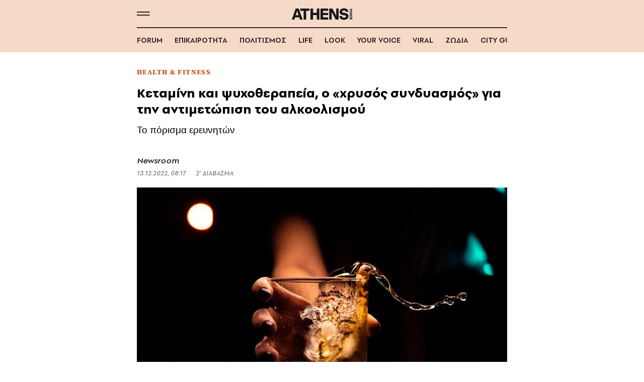

--- FILE ---
content_type: text/html; charset=utf-8
request_url: https://www.athensvoice.gr/life/health-fitness/782303/ketamini-kai-psuhotherapeia-o-hrusos-sunduasmos-gia-tin-adimetopisi-tou-alkoolismou/amp/
body_size: 23756
content:


<!DOCTYPE html>
<html amp lang="el">
<head>
    <meta charset="utf-8" />
    <script async src="https://cdn.ampproject.org/v0.js"></script>
    <meta name="viewport" content="width=device-width, initial-scale=1.0" />
        <meta name="publish-date" content="2022-12-13" />
            <meta content="https://www.athensvoice.gr/images/1074x600/jpg/files/2022-12-13/vinicius-amnx-amano-v1zginvpumm-unsplash.jpg" property="taboola:image">
        <meta property="fb:app_id" content="520924918716158" />
    <title>Κεταμίνη και ψυχοθεραπεία, ο «χρυσός συνδυασμός» για την αντιμετώπιση του αλκοολισμού | Athens Voice
</title>

    <link rel="icon" href="/content/media/favicon/favicon.ico?k=web-b6cbfc98d" type="image/x-icon" />
    <link rel="apple-touch-icon-precomposed" sizes="57x57" href="/content/media/favicon/apple-touch-icon-57x57.png?k=web-b6cbfc98d" />
    <link rel="apple-touch-icon-precomposed" sizes="114x114" href="/content/media/favicon/apple-touch-icon-114x114.png?k=web-b6cbfc98d" />
    <link rel="apple-touch-icon-precomposed" sizes="72x72" href="/content/media/favicon/apple-touch-icon-72x72.png?k=web-b6cbfc98d" />
    <link rel="apple-touch-icon-precomposed" sizes="144x144" href="/content/media/favicon/apple-touch-icon-144x144.png?k=web-b6cbfc98d" />
    <link rel="apple-touch-icon-precomposed" sizes="60x60" href="/content/media/favicon/apple-touch-icon-60x60.png?k=web-b6cbfc98d" />
    <link rel="apple-touch-icon-precomposed" sizes="120x120" href="/content/media/favicon/apple-touch-icon-120x120.png?k=web-b6cbfc98d" />
    <link rel="apple-touch-icon-precomposed" sizes="76x76" href="/content/media/favicon/apple-touch-icon-76x76.png?k=web-b6cbfc98d" />
    <link rel="apple-touch-icon-precomposed" sizes="152x152" href="/content/media/favicon/apple-touch-icon-152x152.png?k=web-b6cbfc98d" />
    <link rel="icon" type="image/png" href="/content/media/favicon/favicon-196x196.png?k=web-b6cbfc98d" sizes="196x196" />
    <link rel="icon" type="image/png" href="/content/media/favicon/favicon-96x96.png?k=web-b6cbfc98d" sizes="96x96" />
    <link rel="icon" type="image/png" href="/content/media/favicon/favicon-32x32.png?k=web-b6cbfc98d" sizes="32x32" />
    <link rel="icon" type="image/png" href="/content/media/favicon/favicon-16x16.png?k=web-b6cbfc98d" sizes="16x16" />
    <link rel="icon" type="image/png" href="/content/media/favicon/favicon-128.png?k=web-b6cbfc98d" sizes="128x128" />

                <link rel="canonical" href="https://www.athensvoice.gr/life/health-fitness/782303/ketamini-kai-psuhotherapeia-o-hrusos-sunduasmos-gia-tin-adimetopisi-tou-alkoolismou/" />

    <script data-schema="Organization" type="application/ld&#x2B;json">{"@context":"https://schema.org","@type":"Organization","name":"AthensVoice","url":"https://www.athensvoice.gr","address":{"@type":"PostalAddress","addressCountry":"Ελλάδα","addressLocality":"Aθήνα ","addressRegion":"Αττική","postalCode":"106 79","streetAddress":"Xαρ. Tρικούπη 22"},"contactPoint":[{"@type":"ContactPoint","areaServed":"Ελλάδα","contactType":"Σύνταξη","telephone":"2103617360"},{"@type":"ContactPoint","areaServed":"Ελλάδα","contactType":"Σύνταξη","telephone":"2103617369"},{"@type":"ContactPoint","areaServed":"Ελλάδα","contactType":"Διαφημιστικό","telephone":"2103617530"},{"@type":"ContactPoint","areaServed":"Ελλάδα","contactType":"Aγγελίες","telephone":"2103617369 "},{"@type":"ContactPoint","areaServed":"Ελλάδα","contactType":"Λογιστήριο","telephone":"2103617170"}],"logo":{"@type":"ImageObject","url":"https://www.athensvoice.gr/content/media/favicon/apple-touch-icon-120x120.png","height":120,"width":120}}
</script>
        <script data-schema="NewsArticle" type="application/ld&#x2B;json">{"@context":"https://schema.org","@type":"NewsArticle","description":"Health & Fitness - Αλκοολισμός:\u00A0Η κεταμίνη και η ψυχολογική θεραπεία μπορούν να βοηθήσουν ασθενείς να τον ξεπεράσουν - Το νέο πόρισμα των ερευνητών | Αλκοόλ | Ανώνυμοι Αλκοολικοί | Φάρμακα | Έρευνες","image":"https://www.athensvoice.gr/images/1074x600/jpg/files/2022-12-13/vinicius-amnx-amano-v1zginvpumm-unsplash.jpg","mainEntityOfPage":{"@type":"WebPage","url":"https://www.athensvoice.gr/life/health-fitness/782303/ketamini-kai-psuhotherapeia-o-hrusos-sunduasmos-gia-tin-adimetopisi-tou-alkoolismou/amp/"},"url":"https://www.athensvoice.gr/life/health-fitness/782303/ketamini-kai-psuhotherapeia-o-hrusos-sunduasmos-gia-tin-adimetopisi-tou-alkoolismou/amp/","about":[{"@type":"Thing","name":"Αλκοόλ"},{"@type":"Thing","name":"Ανώνυμοι Αλκοολικοί"},{"@type":"Thing","name":"Φάρμακα"},{"@type":"Thing","name":"Έρευνες"},{"@type":"Thing","name":"Health & Fitness"}],"alternativeHeadline":"Κεταμίνη και ψυχοθεραπεία, ο «χρυσός συνδυασμός» για την αντιμετώπιση του αλκοολισμού","dateCreated":"2022-12-13T08:17:44+02:00","datePublished":"2022-12-13T08:17:44+02:00","headline":"Κεταμίνη και ψυχοθεραπεία, ο «χρυσός συνδυασμός» για την αντιμετώπιση του αλκοολισμού","keywords":"Αλκοόλ, Ανώνυμοι Αλκοολικοί, Φάρμακα, Έρευνες","publisher":{"@type":"Organization","name":"AthensVoice","url":"https://www.athensvoice.gr","address":{"@type":"PostalAddress","addressCountry":"Ελλάδα","addressLocality":"Aθήνα ","addressRegion":"Αττική","postalCode":"106 79","streetAddress":"Xαρ. Tρικούπη 22"},"contactPoint":[{"@type":"ContactPoint","areaServed":"Ελλάδα","contactType":"Σύνταξη","telephone":"2103617360"},{"@type":"ContactPoint","areaServed":"Ελλάδα","contactType":"Σύνταξη","telephone":"2103617369"},{"@type":"ContactPoint","areaServed":"Ελλάδα","contactType":"Διαφημιστικό","telephone":"2103617530"},{"@type":"ContactPoint","areaServed":"Ελλάδα","contactType":"Aγγελίες","telephone":"2103617369 "},{"@type":"ContactPoint","areaServed":"Ελλάδα","contactType":"Λογιστήριο","telephone":"2103617170"}],"logo":{"@type":"ImageObject","url":"https://www.athensvoice.gr/content/media/favicon/apple-touch-icon-120x120.png","height":120,"width":120}},"articleBody":"Η κεταμίνη και η ψυχολογική θεραπεία μπορούν να βοηθήσουν ασθενείς να ξεπεράσουν τον αλκοολισμό σύμφωνα με νέο πόρισμα ερευνητών.\r\nΗ χρήση των ψυχεδελικών ουσιών παράλληλα με τη θεραπεία είναι ένας αναπτυσσόμενος τομέας έρευνας, με την κεταμίνη, το MDMA και την ψιλοκυβίνη - το ενεργό συστατικό των μαγικών μανιταριών - μεταξύ των φαρμάκων που μελετώνται για την αντιμετώπιση προβλημάτων ψυχικής υγείας που κυμαίνονται από την κατάθλιψη έως το PTSD.\r\nΤώρα οι ερευνητές πρόκειται να δρομολογήσουν μια δοκιμή φάσης 3 ύψους 2,4 εκατομμυρίων λιρών, τη μεγαλύτερη του είδους της, για να διερευνήσουν τη χρήση της κεταμίνης στη θεραπεία της σοβαρής διαταραχής χρήσης αλκοόλ.\r\nΗ καθηγήτρια Celia Morgan του Πανεπιστημίου του Exeter, η οποία ηγείται της νέας δοκιμής, δήλωσε ότι τα άτομα με προβλήματα αλκοόλ μπορεί να δυσκολεύονται να συμμετάσχουν σε ψυχολογικές παρεμβάσεις, αλλά ότι η κεταμίνη θα μπορούσε να βοηθήσει.\r\n«Το μοντέλο μας χρησιμοποιεί πραγματικά την κεταμίνη ως καταλύτη για τη θεραπεία», δήλωσε η ίδια.\r\nΗ ομάδα που βρίσκεται πίσω από τη μελέτη, γνωστή ως Ketamine for Reduction of Alcohol Relapse (Kare), ολοκλήρωσε προηγουμένως μια δοκιμή απόδειξης της έννοιας που έδειξε ότι τα άτομα με σοβαρή διαταραχή χρήσης αλκοόλ στα οποία χορηγήθηκε κεταμίνη παράλληλα με την ψυχολογική θεραπεία είχαν περισσότερες πιθανότητες να παραμείνουν πλήρως εγκρατείς έξι μήνες αργότερα από εκείνους στους οποίους χορηγήθηκε εικονικό φάρμακο.\r\n«Αυτή η δοκιμή φάσης 3 επιδιώκει να βρει οριστικές αποδείξεις αυτού του αποτελέσματος, έτσι ώστε ελπίζουμε ότι θα μπορέσουμε να επεκτείνουμε τελικά αυτή τη θεραπεία στους ασθενείς και στο NHS», δήλωσε η Morgan.\r\nΕνώ και άλλοι επιστήμονες έχουν εξετάσει την αντιμετώπιση των προβλημάτων του αλκοόλ με θεραπεία με βάση την κεταμίνη, η Μόργκαν σημείωσε ότι ορισμένες από αυτές τις μελέτες είχαν επικεντρωθεί σε κοινωνικούς πότες.\r\nΑντίθετα, η νέα δοκιμή θα πραγματοποιηθεί σε επτά κέντρα του NHS σε όλο το Ηνωμένο Βασίλειο και αναμένεται να συμμετάσχουν 280 συμμετέχοντες με σοβαρή διαταραχή χρήσης αλκοόλ - η ομάδα, σημείωσε η Morgan, που είναι η πιο δύσκολη στη θεραπεία και η πιο πιθανή για υποτροπή.\r\nΣε δύο ομάδες οι συμμετέχοντες-ασθενείς\r\nΜε προηγούμενες εργασίες που δείχνουν ότι η κεταμίνη ενισχύει την επίδραση της ψυχολογικής θεραπείας, οι συμμετέχοντες θα χωριστούν σε δύο ομάδες.\r\nΣτους μισούς συμμετέχοντες θα χορηγηθούν τρεις ξεχωριστές εγχύσεις μιας πολύ χαμηλής δόσης κεταμίνης, 0,01mg/kg, σε διάστημα ενός έως δύο μηνών, με εκπαιδευτικές συνεδρίες σχετικά με τη χαλάρωση και τις βλαβερές συνέπειες του αλκοόλ πριν και μετά από κάθε δόση, με μια έβδομη εκπαιδευτική συνεδρία στο τέλος της περιόδου παρέμβασης.\r\nΗ Morgan δήλωσε ότι η πολύ χαμηλή δόση δεν αναμένεται να έχει θεραπευτικά αποτελέσματα, αλλά θα βοηθήσει στο να μην γνωρίζουν οι συμμετέχοντες σε ποια από τις δύο ομάδες μελέτης ανήκουν, βοηθώντας την ομάδα να ελέγξει τις επιδράσεις του εικονικού φαρμάκου.\r\nΣτην άλλη ομάδα συμμετεχόντων θα χορηγηθούν τρεις εγχύσεις μιας πολύ μεγαλύτερης δόσης κεταμίνης, 0,8mg/kg, μαζί με επτά συνεδρίες ψυχολογικής θεραπείας. Αυτό το επίπεδο κεταμίνης, δήλωσε η Morgan, ήταν εφάμιλλο μιας μεγάλης δόσης ψυχαγωγίας.\r\n«Στη δική μας μελέτη, οι άνθρωποι βίωναν μερικά αρκετά ασυνήθιστα πράγματα, όπως εξωσωματικές εμπειρίες, αισθάνονταν ότι είχαν αυτές τις ιδέες και τις επιφάνειες στη ζωή τους», είπε.\r\nΚαι οι δύο ομάδες συμμετεχόντων θα παρακολουθούνται σε τρεις και έξι μήνες, με μέτρηση της πρόσληψης αλκοόλ μέσω ενός συνδυασμού αυτοαναφορών, αλκοολόμετρων που τοποθετούνται σε smartphone και φορητές συσκευές\r\n«Ψάχνουμε για σημαντικές διαφορές στην αποχή στους έξι μήνες», δήλωσε η Morgan.\r\nΗ Μόργκαν τόνισε ότι το φάρμακο από μόνο του δεν θεωρείται ότι μπορεί να βοηθήσει τα άτομα με προβλήματα αλκοόλ, προσθέτοντας ότι η δοκιμή θα διεξαχθεί σε ασφαλείς, προσεκτικά ελεγχόμενες συνθήκες παράλληλα με τη θεραπεία.","articleSection":"Health & Fitness"}
</script>
    <script async custom-element="amp-analytics" src="https://cdn.ampproject.org/v0/amp-analytics-0.1.js"></script>
    <script async custom-element="amp-sidebar" src="https://cdn.ampproject.org/v0/amp-sidebar-0.1.js"></script>
    <script async custom-element='amp-ad' src='https://cdn.ampproject.org/v0/amp-ad-0.1.js'></script>

    <meta name="amp-script-src" content="sha384-QHmIq3UoXWyUQ7MHJqUbXPaZV69JurtPa2JyDiysYhesUxWsM1BOTSScqBo1rTQJ">

    
<style amp-boilerplate>
    body {
        -webkit-animation: -amp-start 8s steps(1,end) 0s 1 normal both;
        -moz-animation: -amp-start 8s steps(1,end) 0s 1 normal both;
        -ms-animation: -amp-start 8s steps(1,end) 0s 1 normal both;
        animation: -amp-start 8s steps(1,end) 0s 1 normal both
    }

    @-webkit-keyframes -amp-start {
        from {
            visibility: hidden
        }

        to {
            visibility: visible
        }
    }

    @-moz-keyframes -amp-start {
        from {
            visibility: hidden
        }

        to {
            visibility: visible
        }
    }

    @-ms-keyframes -amp-start {
        from {
            visibility: hidden
        }

        to {
            visibility: visible
        }
    }

    @-o-keyframes -amp-start {
        from {
            visibility: hidden
        }

        to {
            visibility: visible
        }
    }

    @keyframes -amp-start {
        from {
            visibility: hidden
        }

        to {
            visibility: visible
        }
    }
</style>
<noscript>
    <style amp-boilerplate>
        body {
            -webkit-animation: none;
            -moz-animation: none;
            -ms-animation: none;
            animation: none
        }
    </style>
</noscript>
<style amp-custom>@font-face{font-family:PFSpekkVARRegular;src:url(/content/fonts/PFSpekkVAR-Regular.woff2) format("woff2"),url(/content/fonts/PFSpekkVAR-Regular.woff) format("woff");font-display:swap}@font-face{font-family:PFSpekkVARMedium;src:url(/content/fonts/PFSpekkVAR-MediumItalic.woff2) format("woff2"),url(/content/fonts/PFSpekkVAR-MediumItalic.woff) format("woff");font-display:swap}@font-face{font-family:PFSpekkVARSemiBold;src:url(/content/fonts/PFSpekkVAR-SemiBold.woff2) format("woff2"),url(/content/fonts/PFSpekkVAR-SemiBold.woff) format("woff");font-display:swap}@font-face{font-family:PFSpekkVARBold;src:url(/content/fonts/PFSpekkVAR-Bold.woff2) format("woff2"),url(/content/fonts/PFSpekkVAR-Bold.woff) format("woff");font-display:swap}@font-face{font-family:SourceSerifProBlack;src:url(/content/fonts/SourceSerifPro-Black.woff2) format("woff2"),url(/content/fonts/SourceSerifPro-Black.woff) format("woff");font-display:swap}@font-face{font-family:iconfont;src:url(/content/fonts/iconfont.eot);src:url("/content/fonts/iconfont.eot?#iefix") format("eot"),url(/content/fonts/iconfont.woff2) format("woff2"),url(/content/fonts/iconfont.woff) format("woff"),url(/content/fonts/iconfont.ttf) format("truetype"),url("/content/fonts/iconfont.svg#iconfont") format("svg")}:root{--lightColor:#f6dfde;--regularColor:#dc2833;--mediumColor:#cfcfcf;--darkRegularColor:#000;--darkMediumColor:#808080;--darkLightColor:#f2f2f2}.lookLayout{--lightColor:#000;--mediumColor:#000;--regularColor:#000;--darkRegularColor:#000;--darkMediumColor:#000;--darkLightColor:#000;background-color:#f4f4f4}.todayPalette{--lightColor:#e0e2f5;--regularColor:#4964c2;--mediumColor:#b6c1e7;--darkRegularColor:#262a49;--darkMediumColor:#454969;--darkLightColor:#737799}.culturePalette{--lightColor:#f6dfde;--regularColor:#dc2833;--mediumColor:#edbfbd;--darkRegularColor:#3b2727;--darkMediumColor:#5f4545;--darkLightColor:#947372}.lifePalette{--lightColor:#f4dac7;--regularColor:#c85f2a;--mediumColor:#e8b590;--darkRegularColor:#47210d;--darkMediumColor:#673f27;--darkLightColor:#976b4e}.viralPalette{--lightColor:#f3e6b6;--regularColor:#ce980b;--mediumColor:#ebd586;--darkRegularColor:#3e2e03;--darkMediumColor:#614f1d;--darkLightColor:#948144}.cityPalette{--lightColor:#e0e8ec;--regularColor:#5899b5;--mediumColor:#c2d1d9;--darkRegularColor:#27353b;--darkMediumColor:#46545b;--darkLightColor:#74838a}.zodiacPalette{--lightColor:#d1e8da;--regularColor:#0c9876;--mediumColor:#a4d2b6;--darkRegularColor:#273b2d;--darkMediumColor:#405948;--darkLightColor:#658671}.voicePalette{--lightColor:#eee0f5;--regularColor:#824bc8;--mediumColor:#ddc1ea;--darkRegularColor:#31273b;--darkMediumColor:#53465e;--darkLightColor:#877492}.article--culture{--regularColor:#4964c2}.article--life{--regularColor:#c85f2a}.article--recipe{--regularColor:#c85f2a}.article--viral{--regularColor:#ce980b}.article--city{--regularColor:#5899b5}.article--zodiac{--regularColor:#0c9876}.article--today{--regularColor:#4964c2}.article--voice{--regularColor:#824bc8}.podcast{--lightColor:#171717}.icon-arrow-left--s:before,.icon-arrow-right--s:before,.icon-basket:before,.icon-burger:before,.icon-close:before,.icon-facebook:before,.icon-globe:before,.icon-headphones:before,.icon-imdb:before,.icon-instagram:before,.icon-long-arrow-right:before,.icon-pin:before,.icon-play:before,.icon-podcast:before,.icon-quote-b:before,.icon-twitter:before{font-family:iconfont;font-smoothing:antialiased;-moz-osx-font-smoothing:grayscale;font-style:normal;font-variant:normal;font-weight:400;text-decoration:none;text-transform:none}.icon-basket:before{content:"\E00F"}.icon-quote-b:before{content:"\E046"}.icon-arrow-left--s:before{content:"\E006"}.icon-close:before{content:"\E017"}.icon-globe:before{content:"\E023"}.icon-play:before{content:"\E040"}.icon-headphones:before{content:"\E026"}.icon-podcast:before{content:"\E042"}.icon-pin:before{content:"\E03D"}.icon-arrow-right--s:before{content:"\E009"}.icon-burger:before{content:"\E012"}.icon-long-arrow-right:before{content:"\E02E"}.icon-tmdb:before{content:"\E064"}.icon-imdb:before{content:"\E028"}.icon-twitter:before{content:"\E067"}.icon-instagram:before{content:"\E02A"}.icon-facebook:before{content:"\E01F"}*,:after,:before{box-sizing:border-box}.wrapper{max-width:768px;margin:0 auto;padding:0 16px}.button,button{cursor:pointer;min-height:48px;min-width:140px;appearance:none}.button:not(.disabled),button:not(.disabled){cursor:pointer;background-color:#dc2833;color:#fff;padding:0 12px;font-family:PFSpekkVARBold,Arial,sans-serif;font-size:1rem;line-height:1.13333rem;display:inline-flex;align-items:center;justify-content:center;outline:0;border:none;letter-spacing:.1em;box-shadow:none;transition:all .3s ease}.button--black:not(.disabled){background-color:#000;color:#fff}.button--black.secondary:not(.disabled){background-color:#fff0;border:2px solid #000;color:#000;box-shadow:none}.button--black.secondary:not(.disabled):after{display:none}.button.secondary:not(.disabled){background-color:#fff0;border:2px solid #dc2833;color:#dc2833}.button.secondary:not(.disabled):after{content:"\E009";font-family:iconfont;font-size:16px;line-height:1;margin-left:8px;position:relative;top:1px}.button--fullWidth,.button--fullWidth button{min-width:100%}.button--withArrow:not(.disabled),button--withArrow:not(.disabled){padding:0 16px}.button--withArrow:not(.disabled) span:not(.loading):not(.loading-inner):not(.loader-bullet),button--withArrow:not(.disabled) span:not(.loading):not(.loading-inner):not(.loader-bullet){position:relative;top:1px;margin-left:8px;font-size:.86667rem}.articleSingle blockquote:before{width:48px;height:48px;display:flex;align-items:center;justify-content:center;font-size:48px;line-height:1;position:relative;margin:0 auto 16px;font-family:iconfont;content:"\E046"}.articleSingle blockquote{margin:0 auto 36px;font-family:PFSpekkVARSemiBold,Arial,sans-serif;line-height:1.73333rem;letter-spacing:-.01em;color:#171717;position:relative;max-width:620px;font-size:1.33333rem;padding-left:0;text-align:center;display:flex;flex-direction:column;align-items:center}.articleSingle blockquote p{font-family:PFSpekkVARSemiBold;font-size:1.46667rem;line-height:1.73333rem;letter-spacing:-.01em;color:#171717;margin:0 0 20px}.mobileActions__update{margin-top:8px;font-family:PFSpekkVARMedium;font-size:.86667rem;line-height:1.06667rem;color:#000}.header{position:absolute;width:100%;left:0;top:0;z-index:30;display:block;background-color:var(--lightColor)}.lookLayout .header{background-color:#fff0}.header__row{height:56px;display:flex;align-items:center;border-bottom:2px solid #3b2727}.lookLayout .header__row{border:none}.podcast .header__row{border-color:#fff}.burgerMenu{width:24px;height:24px;display:flex;align-items:center;justify-content:center;margin-right:24px;font-size:1.6rem;line-height:1.6rem;cursor:pointer;color:#3b2727;transition:all .3s ease}.burgerMenu span{height:100%;width:100%}.podcast .burgerMenu{color:#fff}.lookLayout .burgerMenu{color:#000}.header__logo{position:absolute;left:50%;top:16px;margin:0;width:100%;max-width:120px;transform:translateX(-50%);display:block}.lookLayout .header__logo{max-width:100px}.header__row--small{border:none;height:48px;background-color:var(--lightColor)}ul{list-style-type:none;padding:0;margin:0}.subCategories{display:flex;position:relative;overflow:hidden auto}.subCategories li{margin-right:24px}a{text-decoration:none;color:#171717;transition:all .3s ease}.lookLayout a{color:#000}ul li a{display:block}.subCategories li a{color:#3b2727;font-family:PFSpekkVARSemiBold,Arial,sans-serif;font-size:1rem;line-height:1.6rem;text-transform:uppercase;white-space:nowrap}.subCategories li.current a,.podcast .subCategories li a{color:var(--regularColor)}.podcast .subCategories li a{color:#fff}.subCategories li.current a{color:var(--regularColor)}.mainContainer footer,.mainContainer header,.mainContainer main{width:100%}.mainContainer .main{padding:136px 0 0;position:relative;z-index:1}.lookLayout .mainContainer .main{padding:56px 0 0}article,aside,footer,header,nav,section{display:block}.sectionMargin{margin:32px 0}.sectionMarginBottom{margin-bottom:32px}.sectionMarginTop{margin-top:32px}.categorySection__wrapper{position:relative}.row{display:flex;flex-wrap:wrap;margin:0 -12px}.flexColumn{flex-direction:column}.selfStart{align-self:flex-start}.col{flex-grow:1;padding:0 12px;display:flex;flex-wrap:wrap;flex-basis:100%;max-width:100%}.articleSingle{display:flex;padding:0;flex-direction:column;margin-bottom:0;width:100%}.articleSingle__content{display:flex;flex-direction:column;width:100%}.articleSingle__summary{padding-left:16px;border-left:2px solid #171717;margin-bottom:36px}.articleSingle__summaryContent{max-width:578px;font-family:PFSpekkVARSemiBold,Arial,sans-serif;font-size:20px;line-height:24px;color:#171717}.lookLayout .articleSingle__summaryContent{font-family:PFSpekkVARBold,Arial,sans-serif;color:#000}.articleSingle__content .articleSingle__summaryContent p{font-family:PFSpekkVARSemiBold,Arial,sans-serif;font-size:20px;line-height:24px;color:#171717;margin:0}.lookLayout .articleSingle__content .articleSingle__summaryContent p{font-family:PFSpekkVARBold,Arial,sans-serif;color:#000}.articleSingle__category{font-family:SourceSerifProBlack,Arial,sans-serif;font-size:.86667rem;line-height:1.06667rem;color:var(--regularColor);text-transform:uppercase;display:flex;align-items:center;margin-bottom:8px;letter-spacing:.1em}.articleSingle__content h1{font-family:PFSpekkVARBold,Arial,sans-serif;font-size:1.73333rem;line-height:2rem;margin:8px 0 0;letter-spacing:0;text-align:left;border:none;padding:0;text-transform:none;font-weight:400}.articleSingle__description h1,.articleSingle__description h2,.articleSingle__description h3,.articleSingle__description h4,.articleSingle__description h5,.articleSingle__description h6{font-family:PFSpekkVARSemiBold,Arial,sans-serif;font-size:1.73333rem;line-height:2rem;letter-spacing:0;text-align:left;margin:0 0 22px;padding:0;border:0;text-transform:none;font-weight:400}.lookLayout .articleSingle__description h1,.lookLayout .articleSingle__description h2,.lookLayout .articleSingle__description h3,.lookLayout .articleSingle__description h4,.lookLayout .articleSingle__description h5,.lookLayout .articleSingle__description h6{font-family:PFSpekkVARBold,Arial,sans-serif}.lookLayout .articleSingle__description h4{font-size:1.46667rem;line-height:1.73333rem;margin-bottom:8px}.articleSingle--default .articleSingle__intro{margin-top:12px;padding:0;border:none}.mobileActions{display:flex;flex-direction:column;margin-top:18px}.mobileActions .issue{display:flex;flex-direction:row;text-align:left;align-items:center;margin-bottom:4px}.mobileActions .issue__label{margin:0 8px 0 0;font-family:PFSpekkVARMedium,Arial,sans-serif;font-size:.86667rem;line-height:1.23077rem;letter-spacing:.07em;color:#171717}.articleQuote__image{margin-bottom:16px}.articleQuote__content{display:flex;flex-direction:column}.articleQuote--plain .articleQuote__content p{font-family:PFSpekkVARRegular,Arial,sans-serif;font-size:16px;line-height:1.52;max-width:100%;margin:0 0 24px}.swiper-slide{display:none}.articleQuote__content b,.articleQuote__content strong{font-family:PFSpekkVARSemiBold,Arial,sans-serif}.issue__number{font-family:PFSpekkVARBold,Arial,sans-serif;font-size:1.86667rem;line-height:1;letter-spacing:-.05em;color:#171717}.mobileActions__header{display:flex;margin-bottom:12px}.mobileActions__col{display:flex;flex-direction:column}.mobileActions__link{margin-bottom:4px;font-family:PFSpekkVARMedium,Arial,sans-serif;font-size:1.13333rem;line-height:1.6rem}.mobileActions__row{display:flex}.mobileActions__row span{margin-right:20px;font-family:PFSpekkVARMedium,Arial,sans-serif;font-size:.86667rem;line-height:1.06667rem;color:gray}.mobileActions__row span:last-child{margin-right:0}.articleSingle__media{position:relative;flex-direction:column-reverse;margin-top:8px;display:flex}.lookLayout .articleSingle__media{flex-direction:column}.lookLayout .articleSingle__banner{text-align:center;margin-bottom:24px}.articleSingle__image{margin:0 auto;position:relative;width:100%;margin-right:0;margin-bottom:30px}.lookLayout .articleSingle__image{margin:0;width:calc(100% + 32px);position:relative;left:-16px}.lookLayout .articleSingle__category{font-family:PFSpekkVARBold,Arial,sans-serif;font-size:.86667rem;line-height:1.84615;letter-spacing:.09em;background-color:#000;padding:0 16px;position:absolute;z-index:2;color:#fff;left:0;bottom:0;text-transform:uppercase;margin:0}.lookLayout .articleSingle__title{font-family:PFSpekkVARBold,Arial,sans-serif;font-size:1.73333rem;line-height:2rem;margin:12px 0 0;letter-spacing:0;padding:0;border:none}.lookLayout .articleSingle__intro p{font-family:PFSpekkVARSemiBold,Arial,sans-serif;font-size:1.2rem;line-height:1.8rem;color:#999;height:auto;overflow:visible}.lookLayout .mobileActions{margin-bottom:24px}.lookLayout .mobileActions__row{display:block}.lookLayout .mobileActions__row a,.lookLayout .mobileActions__row span{font-family:PFSpekkVARRegular,Arial,sans-serif;font-size:.86667rem;line-height:1.23077;letter-spacing:.07em;color:#000}.xlargeWrap{flex-wrap:wrap}.articleContainer{display:flex;width:100%;flex-direction:column}.articleContainer .firstletter{display:inline-block}.articleContainer .firstletter:first-letter{font-family:PFSpekkVARSemiBold,Arial,sans-serif;padding-right:8px;float:none;font-size:54px;line-height:1}.articleSingle__content .articleContainer__footer{width:100%}.articleSingle__content p{font-family:PFSpekkVARRegular,Arial,sans-serif;font-size:18px;line-height:1.52;margin:19px 0;letter-spacing:0;margin:0 0 36px}b,strong{font-family:SourceSerifProBold,Arial,sans-serif;font-weight:400}.articleSingle__description b,.articleSingle__description p b,.articleSingle__description p strong,.articleSingle__description strong{font-family:PFSpekkVARSemiBold,Arial,sans-serif}.lookLayout .articleSingle__description b,.lookLayout .articleSingle__description p b,.lookLayout .articleSingle__description p strong,.lookLayout .articleSingle__description strong{font-family:PFSpekkVARBold,Arial,sans-serif}.articleSingle__description p a{font-family:PFSpekkVARSemiBold,Arial,sans-serif;text-decoration:underline}.lookLayout .articleSingle__description p a{font-family:PFSpekkVARBold,Arial,sans-serif}.articleContainer__footer{width:100%;margin-left:0;padding-top:24px;border-top:2px solid #171717}.lookLayout .articleContainer__footer{border-top:4px solid #000}.categoriesList{display:flex;margin-bottom:20px;flex-wrap:wrap}.categoriesList__item{margin-right:32px;white-space:nowrap;flex:0 0 auto;margin-bottom:10px}.lookLayout .categoriesList__item{margin-right:24px}.categoriesList__link{color:var(--regularColor);font-family:SourceSerifProBlack,Arial,sans-serif;font-size:.86667rem;line-height:1.06667rem;text-transform:uppercase;font-feature-settings:"pnum" on,"lnum" on}.lookLayout .categoriesList__link{border:2px solid #000;padding:0 16px;font-family:PFSpekkVARBold,Arial,sans-serif;font-size:.86667rem;line-height:1.84615;letter-spacing:.09em}.category{width:100%;margin-top:24px}.category__title{font-family:PFSpekkVARBold,Arial,sans-serif;font-weight:400;margin:0 0 16px;padding-top:16px;border-top:2px solid #171717;display:block;font-size:1.73333rem;line-height:2rem;text-transform:uppercase}.lookLayout .category{margin-bottom:24px;position:relative}.lookLayout .category__title{padding:0 16px 0 0;font-size:2.4rem;line-height:1.125;background-color:#f4f4f4;margin:0;border:none;display:inline-block;text-transform:none;letter-spacing:0}.lookLayout .category__title:before{content:"";display:block;width:100%;height:4px;background-color:#000;position:absolute;right:0;z-index:-1;bottom:8px}.articles--singleColumn{display:flex;flex-direction:column;justify-content:flex-start}.articles--singleColumn .article{margin-bottom:24px}.article{display:flex;flex-direction:column;width:100%}.article--inlineSquare{width:100%;flex-direction:row}.article__content{display:flex;flex-direction:column;width:100%;height:auto}.article__title{font-family:PFSpekkVARSemiBold,Arial,sans-serif;letter-spacing:0;font-size:1.13333rem;line-height:1.33333rem;margin:0 0 8px}.mgSidebar .article__title{font-family:PFSpekkVARBold,Arial,sans-serif}.article__info{position:relative;font-family:PFSpekkVARMedium,Arial,sans-serif;font-size:.86667rem;line-height:1.06667rem;margin-top:auto;display:flex;align-items:center;color:gray}.article__category{color:var(--regularColor);font-family:SourceSerifProBlack,Arial,sans-serif;font-size:.86667rem;line-height:1.06667rem;margin-bottom:4px;text-transform:uppercase;font-feature-settings:"pnum" on,"lnum" on}.article--inlineSquare .article__info{color:#404040}.article__info a{color:#171717;max-width:200px}.mgSidebar .article__info a,.mgSidebar .article__info span{color:#000;font-family:PFSpekkVARRegular,Arial,sans-serif}.article__info a,.article__info span{margin-right:8px}.article__info a:last-child,.article__info span:last-child{margin-right:12px}.article__info:after{content:"";background-color:#171717;width:32px;height:2px;margin-left:auto;position:relative;top:1px}.mgSidebar .article__info:after{content:unset}.footer{background-color:#171717;padding:66px 0 55px;color:#fff}.lookLayout .footer{background-color:#fff0;padding:0 0 24px;color:#000}.lookLayout .footer__top{border-top:4px solid #000;padding-top:40px}.footer__logo{width:100%;max-width:196px;display:block;margin:0 auto 45px}.footer__logoAv{width:100%;max-width:120px;display:block;margin:0 auto 45px}.footer__bottom a{width:100%;max-width:143px;display:block;margin:0 auto}.articleSingle__intro p,.articleSingle__intro{margin:0;font-family:SourceSerifProRegular,Arial,sans-serif;font-size:1.2rem;line-height:1.8rem;height:auto}.articleSingle__intro{margin-bottom:16px}.megamenu{background-color:#f2f2f2}.lookLayout .megamenu{background-color:#000}.megamenu ul{padding:20px}.megamenu ul li{display:flex;align-items:center;min-height:48px;height:auto}.megamenu ul li a,.megamenu ul li h4{display:flex;align-items:center;justify-content:space-between;position:relative;width:100%;z-index:1;font-family:PFSpekkVARSemiBold,Arial,sans-serif;font-size:1.2rem;line-height:1.2rem;color:#171717;text-transform:uppercase;margin:0}.lookLayout .megamenu ul li a,.lookLayout .megamenu ul li h4{color:#fff}.megamenu ul li a span,.megamenu ul li h4 span{height:20px;width:20px;display:flex;align-items:center;justify-content:center}.megamenu ul li h4.goBack{justify-content:normal}.bannerWrp{text-align:center;margin:0 auto}.articleSingle__description amp-ad,.articleSingle__description amp-embed,.articleSingle__description amp-facebook,.articleSingle__description amp-iframe,.articleSingle__description amp-img,.articleSingle__description amp-instagram,.articleSingle__description amp-tiktok,.articleSingle__description amp-twitter,.articleSingle__description amp-video,.articleSingle__description amp-vimeo,.articleSingle__description amp-youtube{margin-bottom:36px;max-width:100%}.related{margin-bottom:36px;display:flex;flex-direction:column;padding-bottom:20px;border-bottom:2px solid #171717}.lookLayout .related{border-width:4px;border-color:#000;margin-top:32px}.related__title{margin-bottom:20px;padding-top:12px;border-top:2px solid #171717;font-family:PFSpekkVARSemiBold,Arial,sans-serif;font-size:1.73333rem;line-height:2rem;letter-spacing:-.01em}.lookLayout .related__title{padding-top:8px;border-width:4px;border-color:#000;letter-spacing:0;font-family:PFSpekkVARBold,Arial,sans-serif;font-size:1.66667rem;line-height:1.2;margin-bottom:16px}.related .article{display:flex;flex-direction:column;width:100%}.lookLayout .related .article{display:flex;flex-direction:row;align-items:flex-start;width:100%}.related .article--inlineSquareFull{flex-direction:row}.lookLayout .related .article__image,.related .article--inlineSquareFull .article__image{width:120px;margin-right:16px;flex:0 0 auto;position:relative}.related .article__content{display:flex;flex-direction:column;height:100%}.lookLayout .related .article__content{padding:0}.lookLayout .related .article__image amp-img{margin:0}.article__parentCategory{font-family:PFSpekkVARBold,Arial,sans-serif;font-size:.86667rem;line-height:1.84615;letter-spacing:.09em;background-color:#000;padding:0 16px;position:absolute;z-index:2;pointer-events:none;color:#fff;left:0;bottom:0;text-transform:uppercase}.related .article--inlineSquareFull .article__content{width:100%;height:auto}.related .article--inlineSquareFull .article__content{height:auto}.related .article__category{color:var(--regularColor);font-family:SourceSerifProBlack;font-size:.86667rem;line-height:1.06667rem;margin-top:0;text-transform:uppercase;font-feature-settings:"pnum" on,"lnum" on}.related .article--inlineSquareFull .article__category{margin-top:0}.related .article__title{font-family:PFSpekkVARSemiBold;font-size:1.6rem;line-height:1.73333rem;letter-spacing:0;margin:8px 0}.lookLayout .related .article__title{font-family:PFSpekkVARBold,Arial,sans-serif;font-size:1.33333rem;margin:8px 0 0;line-height:1.11111}.lookLayout .related .article__content p{display:none}.related .article--inlineSquareFull .article__title{font-size:1.13333rem;line-height:1.33333rem;margin:4px 0 8px}.related .article--inlineSquareFull .article__title{max-width:414px}.related .article__info{position:relative;font-family:PFSpekkVARMedium;font-size:.86667rem;line-height:1.06667rem;margin-top:auto;display:flex;align-items:center;color:gray}.lookLayout .related .article__info{order:-1}.related .article__info:after{content:unset}.related .article__info a{max-width:100%}.related .article--inlineSquareFull .article__info{font-size:.86667rem;margin-top:0}.related .article__info a{color:#171717;text-decoration:none;font-family:PFSpekkVARMedium;margin-right:8px}.lookLayout .related .article__info a{margin-right:4px}.lookLayout .related .article__info a,.lookLayout .related .article__info span{font-family:PFSpekkVARRegular,Arial,sans-serif;color:#000}.related .article__info a:nth-child(2),.related .article__info span:nth-child(2){display:none}.lookLayout .related .article__info a:nth-child(2),.lookLayout .related .article__info span:nth-child(2){display:block}.related .article__info a:last-child,.related .article__info span:last-child{margin-right:12px}.related .article__info span:before{content:"|";margin-right:4px}.related .articleSingle__description a:not(.article__category):not(.article__title):not(.article__image):hover{color:var(--regularColor)}.related .article__title:hover{color:var(--regularColor)}.lookLayout .article__info span:before{content:"|";margin-right:4px}.articleSingle__tags{padding-top:16px;border-top:2px solid #171717}.lookLayout .articleSingle__tags{border-top-width:4px}.articleSingle__endLinks{padding-top:16px;border-top:2px solid #171717;margin-bottom:36px}.articleSingle__endLinks .articleSingle__endLinksTitle{font-family:PFSpekkVARSemiBold,Arial,sans-serif;font-size:1.33333rem;line-height:1.6rem;letter-spacing:-.01em}.articleSingle__endLinks .articleSingle__endLinksTitle p{margin:0;font-family:PFSpekkVARSemiBold,Arial,sans-serif;font-size:1.33333rem;line-height:1.6rem;letter-spacing:-.01em}.articleSingle__endLinks .articleSingle__endLinksTitle a{text-decoration:underline}.articleSingle__endLinks .articleSingle__endLinksTitle a:hover{color:var(--regularColor)}.articleSingle__endLinks ul{display:flex;flex-direction:column;margin:32px 0 0}.articleSingle__endLinks ul li{margin-bottom:16px;padding-left:36px;position:relative}.articleSingle__endLinks ul li:last-child{margin-bottom:0}.articleSingle__endLinks ul li a{text-decoration:underline;font-family:PFSpekkVARMedium,Arial,sans-serif;font-size:1.06667rem;line-height:1.33333rem;letter-spacing:.04em}.articleSingle__endLinks ul li a:hover{color:var(--regularColor)}.articleSingle__endLinks ul li:before{width:24px;height:16px;font-size:24px;line-height:1;position:absolute;left:0;top:2px;display:flex;align-items:center}.articleSingle__endLinks ul li::before{font-family:iconfont;font-style:normal;font-variant:normal;font-weight:400;text-decoration:none;text-transform:none;content:"\E059"}.lookLayout .articleSingle__endLinks{border-top:4px solid #000}.lookLayout .articleSingle__endLinks .articleSingle__endLinksTitle{font-family:PFSpekkVARBold,Arial,sans-serif}.lookLayout .articleSingle__endLinks .articleSingle__endLinksTitle p{font-family:PFSpekkVARBold,Arial,sans-serif}.articleSingle__back{display:inline-flex;align-items:center;color:var(--regularColor);font-family:PFSpekkVARSemiBold,Arial,sans-serif;font-size:1.06667rem;line-height:1.33333rem;letter-spacing:-.01em;margin-bottom:8px}.articleSingle__back span{position:relative;top:2px}.articleSingle__slider,.categories__col{width:100%;margin-bottom:36px}.categories{margin-bottom:80px}.categories__title{margin-bottom:20px;font-family:PFSpekkVARSemiBold,Arial,sans-serif;font-size:18px;line-height:1;display:block}.categoryPage .categorySection--black{background-color:#171717;padding:32px 0}.categorySection--black .category{color:#fff}.categorySection--black .category__title{border-color:#fff}.categorySection--black .article__title{color:#fff}.categorySection--black .article__info{color:#cfcfcf}.categorySection--black .article__info a{color:#fff}.categories .article,.grid.mobileInline .article{margin-bottom:24px}section.categorySection.categorySection--black.type24{margin-top:-32px}.categorySection--black{color:#fff;overflow:hidden}.articleSingle__intro{margin-top:32px}.mgSidebar{width:100%}.podcastContainer{margin-top:32px;margin-bottom:32px;width:100%}.mobileActions__footer,.popup,.articleContainer__sidebar{display:none}.articleSingleRating{display:flex;margin-top:12px;flex-direction:column;align-items:flex-start}.rating{--rating:0;display:flex;align-items:center;width:120px;height:24px;margin:0}.rating__stars{position:relative;display:flex;align-items:center;width:100%;height:100%}.rating__stars:before{content:url("data:image/svg+xml,%3Csvg width='120' height='24' viewBox='0 0 120 24' fill='none' xmlns='http://www.w3.org/2000/svg'%3E%3Cpath d='M12 17.27L18.18 21L16.54 13.97L22 9.24L14.81 8.63L12 2L9.19 8.63L2 9.24L7.46 13.97L5.82 21L12 17.27Z' fill='%23C2D1D9'/%3E%3Cpath d='M36 17.27L42.18 21L40.54 13.97L46 9.24L38.81 8.63L36 2L33.19 8.63L26 9.24L31.46 13.97L29.82 21L36 17.27Z' fill='%23C2D1D9'/%3E%3Cpath d='M66.18 21L60 17.27L53.82 21L55.46 13.97L50 9.24L57.19 8.63L60 2L62.81 8.63L70 9.24L64.54 13.97L66.18 21Z' fill='%23C2D1D9'/%3E%3Cpath d='M84 17.27L90.18 21L88.54 13.97L94 9.24L86.81 8.63L84 2L81.19 8.63L74 9.24L79.46 13.97L77.82 21L84 17.27Z' fill='%23C2D1D9'/%3E%3Cpath d='M114.18 21L108 17.27L101.82 21L103.46 13.97L98 9.24L105.19 8.63L108 2L110.81 8.63L118 9.24L112.54 13.97L114.18 21Z' fill='%23C2D1D9'/%3E%3C/svg%3E")}.rating--currency .rating__stars:before{content:url("data:image/svg+xml,%3Csvg width='120' height='24' viewBox='0 0 120 24' fill='none' xmlns='http://www.w3.org/2000/svg'%3E%3Cpath fill-rule='evenodd' clip-rule='evenodd' d='M12 2C6.47768 2 2 6.47768 2 12C2 17.5223 6.47768 22 12 22C17.5223 22 22 17.5223 22 12C22 6.47768 17.5223 2 12 2ZM13.4174 10.3884C13.5156 10.3884 13.596 10.4688 13.596 10.567V11.1741C13.596 11.2723 13.5156 11.3527 13.4174 11.3527H10.3817C10.375 11.4509 10.375 11.5558 10.375 11.6607V12.4643H13.4152C13.5134 12.4643 13.5938 12.5446 13.5938 12.6429V13.25C13.5938 13.3482 13.5134 13.4286 13.4152 13.4286H10.5022C10.8438 14.8125 11.8705 15.6295 13.3996 15.6295C13.8438 15.6295 14.2277 15.6027 14.5558 15.5379C14.6652 15.5156 14.7679 15.6004 14.7679 15.7121V16.6674C14.7679 16.7522 14.7076 16.8237 14.625 16.8415C14.2701 16.9174 13.8594 16.9554 13.3906 16.9554C10.9397 16.9554 9.3058 15.6429 8.92188 13.4286H8.25C8.15179 13.4286 8.07143 13.3482 8.07143 13.25V12.6429C8.07143 12.5446 8.15179 12.4643 8.25 12.4643H8.83259V11.6406C8.83259 11.5424 8.83259 11.4442 8.83929 11.3549H8.25C8.1518 11.3549 8.0714 11.2746 8.0714 11.1763V10.5692C8.0714 10.471 8.1518 10.3906 8.25 10.3906H8.9576C9.3973 8.288 11.0112 7.0446 13.3906 7.0446C13.8571 7.0446 14.2701 7.0871 14.625 7.1652C14.7076 7.183 14.7656 7.2545 14.7656 7.3393V8.2946H14.7679C14.7679 8.4085 14.6652 8.4911 14.5536 8.4688C14.2254 8.404 13.8438 8.3705 13.3996 8.3705C11.9397 8.3705 10.9353 9.1183 10.5513 10.3884H13.4174Z' fill='%23CFCFCF'/%3E%3Cpath fill-rule='evenodd' clip-rule='evenodd' d='M36 2C30.4777 2 26 6.4777 26 12C26 17.5223 30.4777 22 36 22C41.5223 22 46 17.5223 46 12C46 6.4777 41.5223 2 36 2ZM37.4174 10.3884C37.5156 10.3884 37.596 10.4688 37.596 10.567V11.1741C37.596 11.2723 37.5156 11.3527 37.4174 11.3527H34.3817C34.375 11.4509 34.375 11.5558 34.375 11.6607V12.4643H37.4152C37.5134 12.4643 37.5938 12.5446 37.5938 12.6429V13.25C37.5938 13.3482 37.5134 13.4286 37.4152 13.4286H34.5022C34.8438 14.8125 35.8705 15.6295 37.3996 15.6295C37.8438 15.6295 38.2277 15.6027 38.5558 15.5379C38.6652 15.5156 38.7679 15.6004 38.7679 15.7121V16.6674C38.7679 16.7522 38.7076 16.8237 38.625 16.8415C38.2701 16.9174 37.8594 16.9554 37.3906 16.9554C34.9397 16.9554 33.3058 15.6429 32.9219 13.4286H32.25C32.1518 13.4286 32.0714 13.3482 32.0714 13.25V12.6429C32.0714 12.5446 32.1518 12.4643 32.25 12.4643H32.8326V11.6406C32.8326 11.5424 32.8326 11.4442 32.8393 11.3549H32.25C32.1518 11.3549 32.0714 11.2746 32.0714 11.1763V10.5692C32.0714 10.471 32.1518 10.3906 32.25 10.3906H32.9576C33.3973 8.288 35.0112 7.0446 37.3906 7.0446C37.8571 7.0446 38.2701 7.0871 38.625 7.1652C38.7076 7.183 38.7656 7.2545 38.7656 7.3393V8.2946H38.7679C38.7679 8.4085 38.6652 8.4911 38.5536 8.4688C38.2254 8.404 37.8438 8.3705 37.3996 8.3705C35.9397 8.3705 34.9353 9.1183 34.5513 10.3884H37.4174Z' fill='%23CFCFCF'/%3E%3Cpath fill-rule='evenodd' clip-rule='evenodd' d='M50 12C50 6.4777 54.4777 2 60 2C65.5223 2 70 6.4777 70 12C70 17.5223 65.5223 22 60 22C54.4777 22 50 17.5223 50 12ZM61.596 10.567C61.596 10.4688 61.5156 10.3884 61.4174 10.3884H58.5513C58.9353 9.1183 59.9397 8.3705 61.3996 8.3705C61.8438 8.3705 62.2254 8.404 62.5536 8.4688C62.6652 8.4911 62.7679 8.4085 62.7679 8.2946H62.7656V7.3393C62.7656 7.2545 62.7076 7.183 62.625 7.1652C62.2701 7.0871 61.8571 7.0446 61.3906 7.0446C59.0112 7.0446 57.3973 8.288 56.9576 10.3906H56.25C56.1518 10.3906 56.0714 10.471 56.0714 10.5692V11.1763C56.0714 11.2746 56.1518 11.3549 56.25 11.3549H56.8393C56.8326 11.4442 56.8326 11.5424 56.8326 11.6406V12.4643H56.25C56.1518 12.4643 56.0714 12.5446 56.0714 12.6429V13.25C56.0714 13.3482 56.1518 13.4286 56.25 13.4286H56.9219C57.3058 15.6429 58.9397 16.9554 61.3906 16.9554C61.8594 16.9554 62.2701 16.9174 62.625 16.8415C62.7076 16.8237 62.7679 16.7522 62.7679 16.6674V15.7121C62.7679 15.6004 62.6652 15.5156 62.5558 15.5379C62.2277 15.6027 61.8438 15.6295 61.3996 15.6295C59.8705 15.6295 58.8438 14.8125 58.5022 13.4286H61.4152C61.5134 13.4286 61.5938 13.3482 61.5938 13.25V12.6429C61.5938 12.5446 61.5134 12.4643 61.4152 12.4643H58.375V11.6607C58.375 11.5558 58.375 11.4509 58.3817 11.3527H61.4174C61.5156 11.3527 61.596 11.2723 61.596 11.1741V10.567Z' fill='%23CFCFCF'/%3E%3Cpath fill-rule='evenodd' clip-rule='evenodd' d='M84 2C78.4777 2 74 6.4777 74 12C74 17.5223 78.4777 22 84 22C89.5223 22 94 17.5223 94 12C94 6.4777 89.5223 2 84 2ZM85.4174 10.3884C85.5156 10.3884 85.596 10.4688 85.596 10.567V11.1741C85.596 11.2723 85.5156 11.3527 85.4174 11.3527H82.3817C82.375 11.4509 82.375 11.5558 82.375 11.6607V12.4643H85.4152C85.5134 12.4643 85.5938 12.5446 85.5938 12.6429V13.25C85.5938 13.3482 85.5134 13.4286 85.4152 13.4286H82.5022C82.8438 14.8125 83.8705 15.6295 85.3996 15.6295C85.8438 15.6295 86.2277 15.6027 86.5558 15.5379C86.6652 15.5156 86.7679 15.6004 86.7679 15.7121V16.6674C86.7679 16.7522 86.7076 16.8237 86.625 16.8415C86.2701 16.9174 85.8594 16.9554 85.3906 16.9554C82.9397 16.9554 81.3058 15.6429 80.9219 13.4286H80.25C80.1518 13.4286 80.0714 13.3482 80.0714 13.25V12.6429C80.0714 12.5446 80.1518 12.4643 80.25 12.4643H80.8326V11.6406C80.8326 11.5424 80.8326 11.4442 80.8393 11.3549H80.25C80.1518 11.3549 80.0714 11.2746 80.0714 11.1763V10.5692C80.0714 10.471 80.1518 10.3906 80.25 10.3906H80.9576C81.3973 8.288 83.0112 7.0446 85.3906 7.0446C85.8571 7.0446 86.2701 7.0871 86.625 7.1652C86.7076 7.183 86.7656 7.2545 86.7656 7.3393V8.2946H86.7679C86.7679 8.4085 86.6652 8.4911 86.5536 8.4688C86.2254 8.404 85.8438 8.3705 85.3996 8.3705C83.9397 8.3705 82.9353 9.1183 82.5513 10.3884H85.4174Z' fill='%23CFCFCF'/%3E%3Cpath fill-rule='evenodd' clip-rule='evenodd' d='M108 2C102.478 2 98 6.4777 98 12C98 17.5223 102.478 22 108 22C113.522 22 118 17.5223 118 12C118 6.4777 113.522 2 108 2ZM109.596 10.567C109.596 10.4688 109.516 10.3884 109.417 10.3884H106.551C106.935 9.1183 107.94 8.3705 109.4 8.3705C109.844 8.3705 110.225 8.404 110.554 8.4688C110.665 8.4911 110.768 8.4085 110.768 8.2946H110.766V7.3393C110.766 7.2545 110.708 7.183 110.625 7.1652C110.27 7.0871 109.857 7.0446 109.391 7.0446C107.011 7.0446 105.397 8.288 104.958 10.3906H104.25C104.152 10.3906 104.071 10.471 104.071 10.5692V11.1763C104.071 11.2746 104.152 11.3549 104.25 11.3549H104.839C104.833 11.4442 104.833 11.5424 104.833 11.6406V12.4643H104.25C104.152 12.4643 104.071 12.5446 104.071 12.6429V13.25C104.071 13.3482 104.152 13.4286 104.25 13.4286H104.922C105.306 15.6429 106.94 16.9554 109.391 16.9554C109.859 16.9554 110.27 16.9174 110.625 16.8415C110.708 16.8237 110.768 16.7522 110.768 16.6674V15.7121C110.768 15.6004 110.665 15.5156 110.556 15.5379C110.228 15.6027 109.844 15.6295 109.4 15.6295C107.871 15.6295 106.844 14.8125 106.502 13.4286H109.415C109.513 13.4286 109.594 13.3482 109.594 13.25V12.6429C109.594 12.5446 109.513 12.4643 109.415 12.4643H106.375V11.6607C106.375 11.5558 106.375 11.4509 106.382 11.3527H109.417C109.516 11.3527 109.596 11.2723 109.596 11.1741V10.567Z' fill='%23CFCFCF'/%3E%3C/svg%3E")}.rating__text{font-family:PFSpekkVARRegular;font-size:.86667rem;line-height:1.06667rem;color:gray;margin-top:4px}.rating--culture .rating__stars:after{content:url("data:image/svg+xml,%3Csvg width='120' height='24' viewBox='0 0 120 24' fill='none' xmlns='http://www.w3.org/2000/svg'%3E%3Cpath d='M12 17.27L18.18 21L16.54 13.97L22 9.24L14.81 8.63L12 2L9.19 8.63L2 9.24L7.46 13.97L5.82 21L12 17.27Z' fill='%234964C2'/%3E%3Cpath d='M36 17.27L42.18 21L40.54 13.97L46 9.24L38.81 8.63L36 2L33.19 8.63L26 9.24L31.46 13.97L29.82 21L36 17.27Z' fill='%234964C2'/%3E%3Cpath d='M66.18 21L60 17.27L53.82 21L55.46 13.97L50 9.24L57.19 8.63L60 2L62.81 8.63L70 9.24L64.54 13.97L66.18 21Z' fill='%234964C2'/%3E%3Cpath d='M84 17.27L90.18 21L88.54 13.97L94 9.24L86.81 8.63L84 2L81.19 8.63L74 9.24L79.46 13.97L77.82 21L84 17.27Z' fill='%234964C2'/%3E%3Cpath d='M114.18 21L108 17.27L101.82 21L103.46 13.97L98 9.24L105.19 8.63L108 2L110.81 8.63L118 9.24L112.54 13.97L114.18 21Z' fill='%234964C2'/%3E%3C/svg%3E")}.rating--today .rating__stars:after{content:url("data:image/svg+xml,%3Csvg width='120' height='24' viewBox='0 0 120 24' fill='none' xmlns='http://www.w3.org/2000/svg'%3E%3Cpath d='M12 17.27L18.18 21L16.54 13.97L22 9.24L14.81 8.63L12 2L9.19 8.63L2 9.24L7.46 13.97L5.82 21L12 17.27Z' fill='%234964C2'/%3E%3Cpath d='M36 17.27L42.18 21L40.54 13.97L46 9.24L38.81 8.63L36 2L33.19 8.63L26 9.24L31.46 13.97L29.82 21L36 17.27Z' fill='%234964C2'/%3E%3Cpath d='M66.18 21L60 17.27L53.82 21L55.46 13.97L50 9.24L57.19 8.63L60 2L62.81 8.63L70 9.24L64.54 13.97L66.18 21Z' fill='%234964C2'/%3E%3Cpath d='M84 17.27L90.18 21L88.54 13.97L94 9.24L86.81 8.63L84 2L81.19 8.63L74 9.24L79.46 13.97L77.82 21L84 17.27Z' fill='%234964C2'/%3E%3Cpath d='M114.18 21L108 17.27L101.82 21L103.46 13.97L98 9.24L105.19 8.63L108 2L110.81 8.63L118 9.24L112.54 13.97L114.18 21Z' fill='%234964C2'/%3E%3C/svg%3E")}.rating--life .rating__stars:after{content:url("data:image/svg+xml,%3Csvg width='120' height='24' viewBox='0 0 120 24' fill='none' xmlns='http://www.w3.org/2000/svg'%3E%3Cpath d='M12 17.27L18.18 21L16.54 13.97L22 9.24L14.81 8.63L12 2L9.19 8.63L2 9.24L7.46 13.97L5.82 21L12 17.27Z' fill='%23C85F2A'/%3E%3Cpath d='M36 17.27L42.18 21L40.54 13.97L46 9.24L38.81 8.63L36 2L33.19 8.63L26 9.24L31.46 13.97L29.82 21L36 17.27Z' fill='%23C85F2A'/%3E%3Cpath d='M66.18 21L60 17.27L53.82 21L55.46 13.97L50 9.24L57.19 8.63L60 2L62.81 8.63L70 9.24L64.54 13.97L66.18 21Z' fill='%23C85F2A'/%3E%3Cpath d='M84 17.27L90.18 21L88.54 13.97L94 9.24L86.81 8.63L84 2L81.19 8.63L74 9.24L79.46 13.97L77.82 21L84 17.27Z' fill='%23C85F2A'/%3E%3Cpath d='M114.18 21L108 17.27L101.82 21L103.46 13.97L98 9.24L105.19 8.63L108 2L110.81 8.63L118 9.24L112.54 13.97L114.18 21Z' fill='%23C85F2A'/%3E%3C/svg%3E")}.rating--viral .rating__stars:after{content:url("data:image/svg+xml,%3Csvg width='120' height='24' viewBox='0 0 120 24' fill='none' xmlns='http://www.w3.org/2000/svg'%3E%3Cpath d='M12 17.27L18.18 21L16.54 13.97L22 9.24L14.81 8.63L12 2L9.19 8.63L2 9.24L7.46 13.97L5.82 21L12 17.27Z' fill='%23CE980B'/%3E%3Cpath d='M36 17.27L42.18 21L40.54 13.97L46 9.24L38.81 8.63L36 2L33.19 8.63L26 9.24L31.46 13.97L29.82 21L36 17.27Z' fill='%23CE980B'/%3E%3Cpath d='M66.18 21L60 17.27L53.82 21L55.46 13.97L50 9.24L57.19 8.63L60 2L62.81 8.63L70 9.24L64.54 13.97L66.18 21Z' fill='%23CE980B'/%3E%3Cpath d='M84 17.27L90.18 21L88.54 13.97L94 9.24L86.81 8.63L84 2L81.19 8.63L74 9.24L79.46 13.97L77.82 21L84 17.27Z' fill='%23CE980B'/%3E%3Cpath d='M114.18 21L108 17.27L101.82 21L103.46 13.97L98 9.24L105.19 8.63L108 2L110.81 8.63L118 9.24L112.54 13.97L114.18 21Z' fill='%23CE980B'/%3E%3C/svg%3E")}.rating--city .rating__stars:after{content:url("data:image/svg+xml,%3Csvg width='120' height='24' viewBox='0 0 120 24' fill='none' xmlns='http://www.w3.org/2000/svg'%3E%3Cpath d='M12 17.27L18.18 21L16.54 13.97L22 9.24L14.81 8.63L12 2L9.19 8.63L2 9.24L7.46 13.97L5.82 21L12 17.27Z' fill='%235899B5'/%3E%3Cpath d='M36 17.27L42.18 21L40.54 13.97L46 9.24L38.81 8.63L36 2L33.19 8.63L26 9.24L31.46 13.97L29.82 21L36 17.27Z' fill='%235899B5'/%3E%3Cpath d='M66.18 21L60 17.27L53.82 21L55.46 13.97L50 9.24L57.19 8.63L60 2L62.81 8.63L70 9.24L64.54 13.97L66.18 21Z' fill='%235899B5'/%3E%3Cpath d='M84 17.27L90.18 21L88.54 13.97L94 9.24L86.81 8.63L84 2L81.19 8.63L74 9.24L79.46 13.97L77.82 21L84 17.27Z' fill='%235899B5'/%3E%3Cpath d='M114.18 21L108 17.27L101.82 21L103.46 13.97L98 9.24L105.19 8.63L108 2L110.81 8.63L118 9.24L112.54 13.97L114.18 21Z' fill='%235899B5'/%3E%3C/svg%3E")}.rating--zodiac .rating__stars:after{content:url("data:image/svg+xml,%3Csvg width='120' height='24' viewBox='0 0 120 24' fill='none' xmlns='http://www.w3.org/2000/svg'%3E%3Cpath d='M12 17.27L18.18 21L16.54 13.97L22 9.24L14.81 8.63L12 2L9.19 8.63L2 9.24L7.46 13.97L5.82 21L12 17.27Z' fill='%230C9876'/%3E%3Cpath d='M36 17.27L42.18 21L40.54 13.97L46 9.24L38.81 8.63L36 2L33.19 8.63L26 9.24L31.46 13.97L29.82 21L36 17.27Z' fill='%230C9876'/%3E%3Cpath d='M66.18 21L60 17.27L53.82 21L55.46 13.97L50 9.24L57.19 8.63L60 2L62.81 8.63L70 9.24L64.54 13.97L66.18 21Z' fill='%230C9876'/%3E%3Cpath d='M84 17.27L90.18 21L88.54 13.97L94 9.24L86.81 8.63L84 2L81.19 8.63L74 9.24L79.46 13.97L77.82 21L84 17.27Z' fill='%230C9876'/%3E%3Cpath d='M114.18 21L108 17.27L101.82 21L103.46 13.97L98 9.24L105.19 8.63L108 2L110.81 8.63L118 9.24L112.54 13.97L114.18 21Z' fill='%230C9876'/%3E%3C/svg%3E")}.rating--voice .rating__stars:after{content:url("data:image/svg+xml,%3Csvg width='120' height='24' viewBox='0 0 120 24' fill='none' xmlns='http://www.w3.org/2000/svg'%3E%3Cpath d='M12 17.27L18.18 21L16.54 13.97L22 9.24L14.81 8.63L12 2L9.19 8.63L2 9.24L7.46 13.97L5.82 21L12 17.27Z' fill='%23824BC8'/%3E%3Cpath d='M36 17.27L42.18 21L40.54 13.97L46 9.24L38.81 8.63L36 2L33.19 8.63L26 9.24L31.46 13.97L29.82 21L36 17.27Z' fill='%23824BC8'/%3E%3Cpath d='M66.18 21L60 17.27L53.82 21L55.46 13.97L50 9.24L57.19 8.63L60 2L62.81 8.63L70 9.24L64.54 13.97L66.18 21Z' fill='%23824BC8'/%3E%3Cpath d='M84 17.27L90.18 21L88.54 13.97L94 9.24L86.81 8.63L84 2L81.19 8.63L74 9.24L79.46 13.97L77.82 21L84 17.27Z' fill='%23824BC8'/%3E%3Cpath d='M114.18 21L108 17.27L101.82 21L103.46 13.97L98 9.24L105.19 8.63L108 2L110.81 8.63L118 9.24L112.54 13.97L114.18 21Z' fill='%23824BC8'/%3E%3C/svg%3E")}.articleSingle__endLinks .articleSingle__endLinksTitle{margin-top:0}</style>

    
</head>
<body class="lifePalette categoryPage short withSubmenu singleArticlePage" data-plugin-smartpopups="{&#xA;  &quot;ListEndpoint&quot;: &quot;/api/smartpopups?languageid=1&quot;,&#xA;  &quot;ShowEndpoint&quot;: &quot;https://www.athensvoice.gr/api/smartpopups/##ID##/&quot;,&#xA;  &quot;Profiles&quot;: []&#xA;}">
    <!-- Google Tag Manager -->
    <amp-analytics config="https://www.googletagmanager.com/amp.json?id=GTM-N2LF8KR&gtm.url=SOURCE_URL" data-credentials="include"></amp-analytics>

    <!-- Google Analytics -->
    <amp-analytics type="googleanalytics" config="https://amp.analytics-debugger.com/ga4.json" data-credentials="include">
        <script type="application/json">
            {
                "vars": {
                    "GA4_MEASUREMENT_ID": "G-H5L411Z9DJ",
                    "GA4_ENDPOINT_HOSTNAME": "www.google-analytics.com",
                    "DEFAULT_PAGEVIEW_ENABLED": true,
                    "GOOGLE_CONSENT_ENABLED": false,
                    "WEBVITALS_TRACKING": false,
                    "PERFORMANCE_TIMING_TRACKING": false,
                    "SEND_DOUBLECLICK_BEACON": false
                }
            }
        </script>
    </amp-analytics>

    

<div class="mainContainer">

    <div class="mainLayer"></div>
    
<!-- Header -->
<header id="header" class="header">
    <div class="wrapper">
        <div class="header__row">
            <div class="header__col">
                <div class="burgerMenu" on="tap:sidebar1" tabindex="0" role="button">
                    <span class="burgerMenu__icon icon-burger"></span>
                </div>
                <a href="https://www.athensvoice.gr/" class="header__logo">
                            <amp-img src="/content/media/images/logoDark.svg" width="160" height="32" layout="responsive"/>
                </a>
            </div>
        </div>
        <div class="header__row header__row--small">
            

<ul class="subCategories">
        <li>
            <a href="https://www.athensvoice.gr/forum/amp/">FORUM</a>
        </li>
        <li>
            <a href="https://www.athensvoice.gr/epikairotita/amp/">ΕΠΙΚΑΙΡΟΤΗΤΑ</a>
        </li>
        <li>
            <a href="https://www.athensvoice.gr/politismos/amp/">ΠΟΛΙΤΙΣΜΟΣ</a>
        </li>
        <li>
            <a href="https://www.athensvoice.gr/life/amp/">LIFE</a>
        </li>
        <li>
            <a href="https://look.athensvoice.gr/look/amp/">LOOK</a>
        </li>
        <li>
            <a href="https://www.athensvoice.gr/your-voice/amp/">YOUR VOICE</a>
        </li>
        <li>
            <a href="https://www.athensvoice.gr/viral/amp/">VIRAL</a>
        </li>
        <li>
            <a href="https://www.athensvoice.gr/zodia/">ΖΩΔΙΑ</a>
        </li>
        <li>
            <a href="https://www.athensvoice.gr/city-guide/amp/">CITY GUIDE</a>
        </li>
</ul>

        </div>
    </div>
</header>
<!-- End Header -->
    





    <amp-sidebar id="sidebar1" class="megamenu" layout="nodisplay" style="width:300px">
        <amp-nested-menu layout="fill">
            <ul>
                <li>
                    <a href="/">ΑΡΧΙΚΗ</a>
                </li>
        
        
        
        <li>
            <h4 amp-nested-submenu-open>ΕΠΙΚΑΙΡΟΤΗΤΑ<span class="icon-arrow-right--s"></span></h4>
            <div amp-nested-submenu>
                <ul>
                    <li>
                        <h4 amp-nested-submenu-close class="goBack"><span class="icon-arrow-left--s"></span>επιστροφη</h4>
                    </li>
                        <li>
                            <a href="https://www.athensvoice.gr/news/">ΕΙΔΗΣΕΙΣ</a>
                        </li>
                        <li>
                            <a href="https://www.athensvoice.gr/apopseis/">ΑΠΟΨΕΙΣ</a>
                        </li>
                        <li>
                            <a href="https://www.athensvoice.gr/epikairotita/politiki-oikonomia/amp/">ΠΟΛΙΤΙΚΗ &amp; ΟΙΚΟΝΟΜΙΑ</a>
                        </li>
                        <li>
                            <a href="https://www.athensvoice.gr/epikairotita/epiheiriseis/amp/">ΕΠΙΧΕΙΡΗΣΕΙΣ</a>
                        </li>
                        <li>
                            <a href="https://www.athensvoice.gr/epikairotita/koinonia/amp/">ΚΟΙΝΩΝΙΑ</a>
                        </li>
                        <li>
                            <a href="https://www.athensvoice.gr/epikairotita/ellada/amp/">ΕΛΛΑΔΑ</a>
                        </li>
                        <li>
                            <a href="https://www.athensvoice.gr/epikairotita/diethni/amp/">ΚΟΣΜΟΣ</a>
                        </li>
                        <li>
                            <a href="https://www.athensvoice.gr/epikairotita/tv-media/amp/">TV &amp; MEDIA</a>
                        </li>
                        <li>
                            <a href="https://www.athensvoice.gr/epikairotita/showbiz/amp/">SHOWBIZ</a>
                        </li>
                        <li>
                            <a href="https://www.athensvoice.gr/epikairotita/athlitismos/amp/">ΑΘΛΗΤΙΣΜΟΣ</a>
                        </li>
                        <li>
                            <a href="https://www.athensvoice.gr/epikairotita/skitso/amp/">ΣΚΙΤΣΑ</a>
                        </li>
                        <li>
                            <a href="https://www.athensvoice.gr/epikairotita/covid-19/amp/">COVID 19</a>
                        </li>
                        <li>
                            <a href="https://www.athensvoice.gr/epikairotita/ekloges-2023/amp/">ΕΚΛΟΓΕΣ 2023</a>
                        </li>
                </ul>
            </div>
        </li>
        <li>
            <h4 amp-nested-submenu-open>ΠΟΛΙΤΙΣΜΟΣ<span class="icon-arrow-right--s"></span></h4>
            <div amp-nested-submenu>
                <ul>
                    <li>
                        <h4 amp-nested-submenu-close class="goBack"><span class="icon-arrow-left--s"></span>επιστροφη</h4>
                    </li>
                        <li>
                            <a href="https://www.athensvoice.gr/politismos/kinimatografos/amp/">ΚΙΝΗΜΑΤΟΓΡΑΦΟΣ</a>
                        </li>
                        <li>
                            <a href="https://www.athensvoice.gr/politismos/mousiki/amp/">ΜΟΥΣΙΚΗ</a>
                        </li>
                        <li>
                            <a href="https://www.athensvoice.gr/politismos/vivlio/amp/">ΒΙΒΛΙΟ</a>
                        </li>
                        <li>
                            <a href="https://www.athensvoice.gr/politismos/theatro-opera/amp/">ΘΕΑΤΡΟ - ΟΠΕΡΑ</a>
                        </li>
                        <li>
                            <a href="https://www.athensvoice.gr/politismos/horos/amp/">ΧΟΡΟΣ</a>
                        </li>
                        <li>
                            <a href="https://www.athensvoice.gr/politismos/eikastika/amp/">ΕΙΚΑΣΤΙΚΑ</a>
                        </li>
                        <li>
                            <a href="https://www.athensvoice.gr/politismos/fotografia/amp/">ΦΩΤΟΓΡΑΦΙΑ</a>
                        </li>
                        <li>
                            <a href="https://www.athensvoice.gr/politismos/design-arhitektoniki/amp/">DESIGN &amp; ΑΡΧΙΤΕΚΤΟΝΙΚΗ</a>
                        </li>
                        <li>
                            <a href="https://www.athensvoice.gr/politismos/more-in-culture/amp/">MORE IN CULTURE</a>
                        </li>
                </ul>
            </div>
        </li>
        <li>
            <h4 amp-nested-submenu-open>LIFE<span class="icon-arrow-right--s"></span></h4>
            <div amp-nested-submenu>
                <ul>
                    <li>
                        <h4 amp-nested-submenu-close class="goBack"><span class="icon-arrow-left--s"></span>επιστροφη</h4>
                    </li>
                        <li>
                            <a href="https://www.athensvoice.gr/life/geusi/amp/">ΓΕΥΣΗ</a>
                        </li>
                        <li>
                            <a href="https://www.athensvoice.gr/life/health-fitness/amp/">HEALTH &amp; FITNESS</a>
                        </li>
                        <li>
                            <a href="https://www.athensvoice.gr/life/taxidia/amp/">ΤΑΞΙΔΙΑ</a>
                        </li>
                        <li>
                            <a href="https://www.athensvoice.gr/life/perivallon/amp/">ΠΕΡΙΒΑΛΛΟΝ</a>
                        </li>
                        <li>
                            <a href="https://www.athensvoice.gr/life/tehnologia-epistimi/amp/">ΤΕΧΝΟΛΟΓΙΑ - ΕΠΙΣΤΗΜΗ</a>
                        </li>
                        <li>
                            <a href="https://www.athensvoice.gr/life/sex/amp/">ΣΕΞ</a>
                        </li>
                        <li>
                            <a href="https://www.athensvoice.gr/life/tv-series/amp/">TV &#x2B; SERIES</a>
                        </li>
                        <li>
                            <a href="https://www.athensvoice.gr/life/katoikidia/amp/">ΚΑΤΟΙΚΙΔΙΑ</a>
                        </li>
                        <li>
                            <a href="https://www.athensvoice.gr/life/life-in-athens/amp/">LIFE IN ATHENS</a>
                        </li>
                        <li>
                            <a href="https://www.athensvoice.gr/life/poleis/amp/">ΠΟΛΕΙΣ</a>
                        </li>
                        <li>
                            <a href="https://www.athensvoice.gr/life/autokinisi/amp/">ΑΥΤΟΚΙΝΗΣΗ</a>
                        </li>
                </ul>
            </div>
        </li>
        <li>
            <h4 amp-nested-submenu-open>LOOK<span class="icon-arrow-right--s"></span></h4>
            <div amp-nested-submenu>
                <ul>
                    <li>
                        <h4 amp-nested-submenu-close class="goBack"><span class="icon-arrow-left--s"></span>επιστροφη</h4>
                    </li>
                        <li>
                            <a href="https://look.athensvoice.gr/look/sheseis/amp/">ΣΧΕΣΕΙΣ</a>
                        </li>
                        <li>
                            <a href="https://look.athensvoice.gr/look/beauty/amp/">BEAUTY</a>
                        </li>
                        <li>
                            <a href="https://look.athensvoice.gr/look/celebrities/amp/">CELEBRITIES</a>
                        </li>
                        <li>
                            <a href="https://look.athensvoice.gr/look/lifestyle/amp/">LIFESTYLE</a>
                        </li>
                        <li>
                            <a href="https://look.athensvoice.gr/look/fashion/amp/">FASHION</a>
                        </li>
                        <li>
                            <a href="https://look.athensvoice.gr/look/opinions/amp/">OPINION</a>
                        </li>
                        <li>
                            <a href="https://look.athensvoice.gr/look/shopping/amp/">SHOPPING</a>
                        </li>
                        <li>
                            <a href="https://look.athensvoice.gr/look/look-news/amp/">NEWS</a>
                        </li>
                </ul>
            </div>
        </li>
        <li>
            <h4 amp-nested-submenu-open>YOUR VOICE<span class="icon-arrow-right--s"></span></h4>
            <div amp-nested-submenu>
                <ul>
                    <li>
                        <h4 amp-nested-submenu-close class="goBack"><span class="icon-arrow-left--s"></span>επιστροφη</h4>
                    </li>
                        <li>
                            <a href="https://www.athensvoice.gr/se-eida/">ΣΕ ΕΙΔΑ</a>
                        </li>
                        <li>
                            <a href="https://www.athensvoice.gr/stiles/mila-moy-vromika/">ΜΙΛΑ ΜΟΥ ΒΡΟΜΙΚΑ</a>
                        </li>
                        <li>
                            <a href="https://www.athensvoice.gr/your-voice/oi-istories-sas/amp/">ΟΙ ΙΣΤΟΡΙΕΣ ΣΑΣ</a>
                        </li>
                </ul>
            </div>
        </li>
        <li>
            <h4 amp-nested-submenu-open>VIRAL<span class="icon-arrow-right--s"></span></h4>
            <div amp-nested-submenu>
                <ul>
                    <li>
                        <h4 amp-nested-submenu-close class="goBack"><span class="icon-arrow-left--s"></span>επιστροφη</h4>
                    </li>
                        <li>
                            <a href="https://www.athensvoice.gr/quiz/">QUIZ</a>
                        </li>
                        <li>
                            <a href="https://www.athensvoice.gr/polls/">POLLS</a>
                        </li>
                        <li>
                            <a href="https://www.athensvoice.gr/viral/yolo/amp/">YOLO</a>
                        </li>
                        <li>
                            <a href="https://www.athensvoice.gr/viral/trending-now/amp/">TRENDING NOW</a>
                        </li>
                </ul>
            </div>
        </li>
        <li>
            <h4 amp-nested-submenu-open>ΖΩΔΙΑ<span class="icon-arrow-right--s"></span></h4>
            <div amp-nested-submenu>
                <ul>
                    <li>
                        <h4 amp-nested-submenu-close class="goBack"><span class="icon-arrow-left--s"></span>επιστροφη</h4>
                    </li>
                        <li>
                            <a href="https://www.athensvoice.gr/zodia/predictions/">ΠΡΟΒΛΕΨΕΙΣ</a>
                        </li>
                        <li>
                            <a href="https://www.athensvoice.gr/zodia/map/">ΑΣΤΡΟΛΟΓΙΚΟΣ ΧΑΡΤΗΣ</a>
                        </li>
                        <li>
                            <a href="https://www.athensvoice.gr/zodia/glossary/">ΓΛΩΣΣΑΡΙ</a>
                        </li>
                </ul>
            </div>
        </li>
                


    <li>
        <a target="_self" href="https://www.athensvoice.gr/podcasts/">
            PODCAST
            <span class="icon-podcast"></span>
        </a>
    </li>
    <li>
        <a target="_blank" href="https://www.athensvoice.gr/radio/">
            102.5 FM RADIO
            <span class="icon-play"></span>
        </a>
    </li>
    <li>
        <a target="_self" href="https://www.athensvoice.gr/city-guide/">
            CITY GUIDE
            <span class="icon-pin"></span>
        </a>
    </li>
    <li>
        <a target="_blank" href="https://www.bestofathens.gr/">
            ENGLISH GUIDE
            <span class="icon-globe"></span>
        </a>
    </li>

            </ul>
        </amp-nested-menu>
    </amp-sidebar>


    <main class="main">
        







 

    <section class="categorySection sectionMarginBottom type24" data-plugin-pageTrack="{&quot;entityID&quot;:782303,&quot;languageID&quot;:1,&quot;isEnabled&quot;:true,&quot;pageViewType&quot;:0,&quot;taxonomy&quot;:{&quot;Hierarchy&quot;:&quot;.97.99.&quot;},&quot;ajaxUrl&quot;:&quot;/api/page-views/track?language=Netvolution.DAL.Netvolution.Entities.Language\u0026format=amp&quot;}">
        <div class="categorySection__wrapper categorySection__wrapper--noBackground wrapper" data-sticky-container>
            <div class="row">
                <div class="col col--l12 col-12 selfStart flexColumn">
                    <div class="articleSingle articleSingle--default">
                        <div class="articleSingle__content">
                            <a href="https://www.athensvoice.gr/life/health-fitness/amp/" class="articleSingle__category">Health &amp; Fitness</a>
                            <h1 class="articleSingle__title">Κεταμίνη και ψυχοθεραπεία, ο &#xAB;χρυσός συνδυασμός&#xBB; για την αντιμετώπιση του αλκοολισμού</h1>
                            <div class="articleSingle__intro articleSingle__intro--full">
                                <p>Το πόρισμα ερευνητών</p>
                            </div>
                            
                        </div>
                        <div class="mobileActions">
                            <div class="mobileActions__header">
                                <div class="mobileActions__col">
                                    <a href="https://www.athensvoice.gr/contributors/1109/newsroom/amp/" class="mobileActions__link">Newsroom</a>
                                    <div class="mobileActions__row">
                                            <span><time datetime="2022-12-13T06:17:44Z" itemprop="datePublished" title="13.12.2022, 08:17">13.12.2022, 08:17</time></span>
                                        <span>2’ 

ΔΙΑΒΑΣΜΑ</span>
                                    </div>
                                    


                                </div>
                            </div>
                        </div>
                        <div class="articleSingle__media">
                            


    <div class="articleSingle__image">




<amp-img data-hero src="/images/736x412/jpg/files/2022-12-13/vinicius-amnx-amano-v1zginvpumm-unsplash.jpg" width="736" height="412" layout="responsive" title="Ουίσκι" alt="Ουίσκι"></amp-img>    </div>

                        </div>
                    </div>
                </div>
            </div>
            <div class="row xlargeWrap">
                <div class="col col--l12 col--xl12 col-9">
                    <div class="articleContainer">
                        <div class="articleSingle articleSingle--default">
                            <div class="articleSingle__content">
                                <div class="articleSingle__summary">
                                    <div class="articleSingle__summaryContent">
                                        <p>Αλκοολισμός:&#xA0;Η κεταμίνη και η ψυχολογική θεραπεία μπορούν να βοηθήσουν ασθενείς να τον ξεπεράσουν - Το νέο πόρισμα των ερευνητών</p>
                                    </div>
                                </div>
                                <div class="articleSingle__description">
                                    





<div class="bannerWrp">
        <amp-ad width="1"
            height="1"
            type="doubleclick"
            layout="fixed"
            data-divid="banner-div-58730257-64fe-4099-8054-9a1c074ec8ec"
            data-adinstanceid="58730257-64fe-4099-8054-9a1c074ec8ec"
            data-slot="/3225460/impression_tag">
        </amp-ad>
</div>

<p><strong>Η κεταμίνη και η ψυχολογική θεραπεία μπορούν να βοηθήσουν ασθενείς να ξεπεράσουν τον <a href="https://www.athensvoice.gr/tags/alkool/">αλκοολισμό</a></strong> σύμφωνα με νέο πόρισμα ερευνητών.</p>
<p>Η χρήση των ψυχεδελικών ουσιών παράλληλα με τη θεραπεία είναι ένας αναπτυσσόμενος τομέας έρευνας, με την κεταμίνη, το MDMA και την ψιλοκυβίνη - το ενεργό συστατικό των μαγικών μανιταριών - μεταξύ των φαρμάκων που μελετώνται για την αντιμετώπιση προβλημάτων ψυχικής υγείας που κυμαίνονται από την κατάθλιψη έως το PTSD.</p>




<div class="bannerWrp">
        <amp-ad width="300"
            height="600"
            type="doubleclick"
            layout="fixed"
            data-divid="banner-div-9346e05e-8e52-4846-b7a8-9ce0fb1fa6f0"
            data-adinstanceid="9346e05e-8e52-4846-b7a8-9ce0fb1fa6f0"
            data-slot="/3225460/inline1"
            data-multi-size="160x600,336x280,300x250"
            data-multi-size-validation="false">
        </amp-ad>
</div>

<p>Τώρα οι ερευνητές πρόκειται να δρομολογήσουν μια δοκιμή φάσης 3 ύψους 2,4 εκατομμυρίων λιρών, τη μεγαλύτερη του είδους της, για να διερευνήσουν τη χρήση της κεταμίνης στη θεραπεία της σοβαρής διαταραχής χρήσης αλκοόλ.</p>




<div class="bannerWrp">
        <amp-ad width="300"
            height="600"
            type="doubleclick"
            layout="fixed"
            data-divid="banner-div-7967715f-0eac-413a-8a05-e73d6b199243"
            data-adinstanceid="7967715f-0eac-413a-8a05-e73d6b199243"
            data-slot="/3225460/grxchange"
            data-multi-size="300x250"
            data-multi-size-validation="false">
        </amp-ad>
</div>

<p>Η καθηγήτρια Celia Morgan του Πανεπιστημίου του Exeter, η οποία ηγείται της νέας δοκιμής, δήλωσε ότι τα άτομα με προβλήματα αλκοόλ μπορεί να δυσκολεύονται να συμμετάσχουν σε ψυχολογικές παρεμβάσεις, αλλά ότι η κεταμίνη θα μπορούσε να βοηθήσει.</p>
<p><strong><em>«Το μοντέλο μας χρησιμοποιεί πραγματικά την κεταμίνη ως καταλύτη για τη θεραπεία»</em></strong>, δήλωσε η ίδια.</p>
<p>Η ομάδα που βρίσκεται πίσω από τη μελέτη, γνωστή ως Ketamine for Reduction of Alcohol Relapse (Kare), ολοκλήρωσε προηγουμένως μια δοκιμή απόδειξης της έννοιας που έδειξε ότι τα άτομα με σοβαρή διαταραχή χρήσης αλκοόλ στα οποία χορηγήθηκε κεταμίνη παράλληλα με την ψυχολογική θεραπεία είχαν περισσότερες πιθανότητες να παραμείνουν πλήρως εγκρατείς έξι μήνες αργότερα από εκείνους στους οποίους χορηγήθηκε εικονικό φάρμακο.</p>


<div class="related">
    <span class="related__title">
        

Σχετικό Άρθρο
    </span>



<article class="article article--inlineSquareFull">
    <a href="https://www.athensvoice.gr/life/health-fitness/783626/eleghos-stis-farmakapothikes-gia-tis-elleipseis-farmakon/amp/" class="article__image">
        



<amp-img data-hero src="/images/220x144/1/jpg/files/2022-12-23/xapia.jpg" width="220" height="144" layout="responsive" title="Έλεγχος στις φαρμακαποθήκες για τις ελλείψεις φαρμάκων" alt="Έλεγχος στις φαρμακαποθήκες για τις ελλείψεις φαρμάκων"></amp-img>
    </a>
    <div class="article__content">
        <a href="https://www.athensvoice.gr/life/health-fitness/amp/" class="article__category">Health &amp; Fitness</a>
        <a href="https://www.athensvoice.gr/life/health-fitness/783626/eleghos-stis-farmakapothikes-gia-tis-elleipseis-farmakon/amp/" class="article__title">Έλεγχος στις φαρμακαποθήκες για τις ελλείψεις φαρμάκων</a>

        <div class="article__info">
            <a href="https://www.athensvoice.gr/contributors/1109/newsroom/amp/">Newsroom</a>
        </div>
    </div>
</article></div>
<p>«Αυτή η δοκιμή φάσης 3 επιδιώκει να βρει οριστικές αποδείξεις αυτού του αποτελέσματος, έτσι ώστε ελπίζουμε ότι θα μπορέσουμε να επεκτείνουμε τελικά αυτή τη θεραπεία στους ασθενείς και στο NHS», δήλωσε η Morgan.</p>
<p>Ενώ και άλλοι επιστήμονες έχουν εξετάσει την αντιμετώπιση των προβλημάτων του αλκοόλ με θεραπεία με βάση την κεταμίνη, η Μόργκαν σημείωσε ότι ορισμένες από αυτές τις μελέτες είχαν επικεντρωθεί σε κοινωνικούς πότες.</p>




<div class="bannerWrp">
        <amp-ad width="300"
            height="600"
            type="doubleclick"
            layout="fixed"
            data-divid="banner-div-292dbfab-63f5-42d4-86f1-879ea03a01ad"
            data-adinstanceid="292dbfab-63f5-42d4-86f1-879ea03a01ad"
            data-slot="/3225460/inline2"
            data-multi-size="160x600,336x280,300x250"
            data-multi-size-validation="false">
        </amp-ad>
</div>

<p>Αντίθετα, η νέα δοκιμή θα πραγματοποιηθεί σε επτά κέντρα του NHS σε όλο το Ηνωμένο Βασίλειο και αναμένεται να συμμετάσχουν 280 συμμετέχοντες με σοβαρή διαταραχή χρήσης αλκοόλ - η ομάδα, σημείωσε η Morgan, που είναι η πιο δύσκολη στη θεραπεία και η πιο πιθανή για υποτροπή.</p>
<h2><strong>Σε δύο ομάδες οι συμμετέχοντες-ασθενείς</strong></h2>


<div class="related">
    <span class="related__title">
        

Σχετικό Άρθρο
    </span>



<article class="article article--inlineSquareFull">
    <a href="https://www.athensvoice.gr/life/health-fitness/783598/koronoios-merck-to-adiiko-hapi-epitahunei-tin-anarrosi-den-meionei-thanatous-kai-nosileies/amp/" class="article__image">
        



<amp-img data-hero src="/images/220x144/2/jpg/files/2022-11-01/xapia.jpg" width="220" height="144" layout="responsive" title="Η &#xAB;θαυματουργή&#xBB; θεραπεία υδροξυχλωροκίνη προκάλεσε χιλιάδες θανάτους στην πανδημία" alt="Η &#xAB;θαυματουργή&#xBB; θεραπεία υδροξυχλωροκίνη προκάλεσε χιλιάδες θανάτους στην πανδημία"></amp-img>
    </a>
    <div class="article__content">
        <a href="https://www.athensvoice.gr/life/health-fitness/amp/" class="article__category">Health &amp; Fitness</a>
        <a href="https://www.athensvoice.gr/life/health-fitness/783598/koronoios-merck-to-adiiko-hapi-epitahunei-tin-anarrosi-den-meionei-thanatous-kai-nosileies/amp/" class="article__title">Το χάπι της Merck δεν μειώνει θανάτους και νοσηλείες αλλά επιταχύνει την ανάρρωση</a>

        <div class="article__info">
            <a href="https://www.athensvoice.gr/contributors/1109/newsroom/amp/">Newsroom</a>
        </div>
    </div>
</article></div>
<p>Με προηγούμενες εργασίες που δείχνουν ότι η κεταμίνη ενισχύει την επίδραση της ψυχολογικής θεραπείας, οι συμμετέχοντες θα χωριστούν σε δύο ομάδες.</p>
<p>Στους μισούς συμμετέχοντες θα χορηγηθούν τρεις ξεχωριστές εγχύσεις μιας πολύ χαμηλής δόσης κεταμίνης, 0,01mg/kg, σε διάστημα ενός έως δύο μηνών, με εκπαιδευτικές συνεδρίες σχετικά με τη χαλάρωση και τις βλαβερές συνέπειες του αλκοόλ πριν και μετά από κάθε δόση, με μια έβδομη εκπαιδευτική συνεδρία στο τέλος της περιόδου παρέμβασης.</p>




<div class="bannerWrp">
        <amp-ad width="300"
            height="600"
            type="doubleclick"
            layout="fixed"
            data-divid="banner-div-670b54a7-3e23-4b4d-8435-0c2faea2227f"
            data-adinstanceid="670b54a7-3e23-4b4d-8435-0c2faea2227f"
            data-slot="/3225460/inline3"
            data-multi-size="160x600,336x280,300x250"
            data-multi-size-validation="false">
        </amp-ad>
</div>

<p>Η Morgan δήλωσε ότι η πολύ χαμηλή δόση δεν αναμένεται να έχει θεραπευτικά αποτελέσματα, αλλά θα βοηθήσει στο να μην γνωρίζουν οι συμμετέχοντες σε ποια από τις δύο ομάδες μελέτης ανήκουν, βοηθώντας την ομάδα να ελέγξει τις επιδράσεις του εικονικού φαρμάκου.</p>
<p>Στην άλλη ομάδα συμμετεχόντων θα χορηγηθούν τρεις εγχύσεις μιας πολύ μεγαλύτερης δόσης κεταμίνης, 0,8mg/kg, μαζί με επτά συνεδρίες ψυχολογικής θεραπείας. Αυτό το επίπεδο κεταμίνης, δήλωσε η Morgan, ήταν εφάμιλλο μιας μεγάλης δόσης ψυχαγωγίας.</p>
<p>«Στη δική μας μελέτη, οι άνθρωποι βίωναν μερικά αρκετά ασυνήθιστα πράγματα, όπως εξωσωματικές εμπειρίες, αισθάνονταν ότι είχαν αυτές τις ιδέες και τις επιφάνειες στη ζωή τους», είπε.</p>
<p>Και οι δύο ομάδες συμμετεχόντων θα παρακολουθούνται σε τρεις και έξι μήνες, με μέτρηση της πρόσληψης αλκοόλ μέσω ενός συνδυασμού αυτοαναφορών, αλκοολόμετρων που τοποθετούνται σε smartphone και φορητές συσκευές</p>




<div class="bannerWrp">
        <amp-ad width="300"
            height="600"
            type="doubleclick"
            layout="fixed"
            data-divid="banner-div-0a145a83-29de-4983-afd8-e6bcd1fdbbd6"
            data-adinstanceid="0a145a83-29de-4983-afd8-e6bcd1fdbbd6"
            data-slot="/3225460/inline4"
            data-multi-size="160x600,336x280,300x250"
            data-multi-size-validation="false">
        </amp-ad>
</div>

<p><strong><em>«Ψάχνουμε για σημαντικές διαφορές στην αποχή στους έξι μήνες»</em></strong>, δήλωσε η Morgan.</p>
<p>Η Μόργκαν τόνισε ότι το φάρμακο από μόνο του δεν θεωρείται ότι μπορεί να βοηθήσει τα άτομα με προβλήματα αλκοόλ, προσθέτοντας ότι η δοκιμή θα διεξαχθεί σε ασφαλείς, προσεκτικά ελεγχόμενες συνθήκες παράλληλα με τη θεραπεία.</p>
                                </div>
                                

                                

                                

                                
<div class="articleSingle__tags">
    <ul class="categoriesList" >
            <li class="categoriesList__item">
                <a href="https://www.athensvoice.gr/tags/alkool/amp/" class="categoriesList__link">
                    Αλκοολ
                </a>
            </li>
            <li class="categoriesList__item">
                <a href="https://www.athensvoice.gr/tags/anonymoi-alkoolikoi/amp/" class="categoriesList__link">
                    Ανωνυμοι Αλκοολικοι
                </a>
            </li>
            <li class="categoriesList__item">
                <a href="https://www.athensvoice.gr/tags/farmaka/amp/" class="categoriesList__link">
                    Φαρμακα
                </a>
            </li>
            <li class="categoriesList__item">
                <a href="https://www.athensvoice.gr/tags/ereynes/amp/" class="categoriesList__link">
                    Ερευνες
                </a>
            </li>
    </ul>
</div>






<div class="bannerWrp">
        <amp-ad width="300"
            height="600"
            type="doubleclick"
            layout="fixed"
            data-divid="banner-div-8d099bf7-1b50-41a0-8bfe-a673d3036b6e"
            data-adinstanceid="8d099bf7-1b50-41a0-8bfe-a673d3036b6e"
            data-slot="/3225460/inlinex"
            data-multi-size="300x250"
            data-multi-size-validation="false">
        </amp-ad>
</div>





<div class="articleSingle__endLinks">
        <div class="articleSingle__endLinksTitle">
            <p><a href="https://news.google.com/publications/CAAqKQgKIiNDQklTRkFnTWFoQUtEbUYwYUdWdWMzWnZhV05sTG1keUtBQVAB?hl=el&amp;gl=GR&amp;ceid=GR%3Ael" target="_blank" rel="noopener noreferrer">Ακολουθήστε την Athens Voice στο Google News κι ενημερωθείτε πρώτοι για όλες τις ειδήσεις</a></p>
        </div>
  
</div>






<div class="bannerWrp">
        <amp-ad width="1"
            height="1"
            type="doubleclick"
            layout="fixed"
            data-divid="banner-div-2983c93e-9465-44de-b376-20723d3f701e"
            data-adinstanceid="2983c93e-9465-44de-b376-20723d3f701e"
            data-slot="/3225460/TextLink">
        </amp-ad>
</div>

                                
                                <div id="ocm-storyteller"></div>
                                <div id="ocm-outbrain-feed"></div>
                                </div>
                            </div>
                        </div>
                    </div>
                </div>
                <div class="row">
                    <div class="col col--l12 col--xl12 col-3 selfStart flexColumn minWidthCol">
                        <div class="category">
                            <h2 class="category__title">ΠΡΟΣΦΑΤΑ</h2>
                        </div>
                        <div class="articles articles--singleColumn">
                            





<article class="article article--inlineSquareFull">
    
    <div class="article__content">
        <a href="https://www.athensvoice.gr/life/health-fitness/amp/" class="article__category">Health &amp; Fitness</a>
        <a href="https://www.athensvoice.gr/life/health-fitness/938545/karkinos-ennia-exetaseis-pou-prepei-na-kanei-kathe-enilikas-gia-tin-prolipsi-tou/amp/" class="article__title">Καρκίνος: Εννιά εξετάσεις που πρέπει να κάνει κάθε ενήλικας για την πρόληψή του </a>

        <div class="article__info">
            <a href="https://www.athensvoice.gr/contributors/1084/av-team/amp/">A.V. Team</a>
        </div>
    </div>
</article>


<article class="article article--inlineSquareFull">
    
    <div class="article__content">
        <a href="https://www.athensvoice.gr/life/health-fitness/amp/" class="article__category">Health &amp; Fitness</a>
        <a href="https://www.athensvoice.gr/life/health-fitness/938474/parmezana-krues-patates-kai-pop-korn-ta-apithana-fitness-foods-pou-eginan-moda/amp/" class="article__title">Παρμεζάνα, κρύες πατάτες και&#x2026; ποπ κορν: Τα &#xAB;απίθανα&#xBB; fitness foods που έγιναν μόδα</a>

        <div class="article__info">
            <a href="https://www.athensvoice.gr/contributors/1109/newsroom/amp/">Newsroom</a>
        </div>
    </div>
</article>


<article class="article article--inlineSquareFull">
    
    <div class="article__content">
        <a href="https://www.athensvoice.gr/life/health-fitness/amp/" class="article__category">Health &amp; Fitness</a>
        <a href="https://www.athensvoice.gr/life/health-fitness/938481/i-apoleia-autopepoithisis-sti-mesi-ilikia-borei-na-deihnei-auximeno-kinduno-anoias/amp/" class="article__title">Η απώλεια αυτοπεποίθησης στη μέση ηλικία μπορεί να &#xAB;δείχνει&#xBB; αυξημένο κίνδυνο άνοιας</a>

        <div class="article__info">
            <a href="https://www.athensvoice.gr/contributors/1109/newsroom/amp/">Newsroom</a>
        </div>
    </div>
</article>



<div class="bannerWrp">
        <amp-ad width="300"
            height="600"
            type="doubleclick"
            layout="fixed"
            data-divid="banner-div-0fdc09aa-fe81-4e1b-a526-2d0f31311bf9"
            data-adinstanceid="0fdc09aa-fe81-4e1b-a526-2d0f31311bf9"
            data-slot="/3225460/sidebar2"
            data-multi-size="300x250"
            data-multi-size-validation="false">
        </amp-ad>
</div>


                        </div>
                        <div style="margin-top:40px;">
                            <amp-embed width=100 height=100
                               type=taboola
                               layout=responsive
                               heights="(min-width:1743px) 513%, (min-width:1490px) 519%,
(min-width:1271px) 526%, (min-width:1090px) 534%,
(min-width:928px) 543%, (min-width:799px) 553%,
(min-width:687px) 566%, (min-width:629px) 581%,
(min-width:567px) 596%, (min-width:513px) 613%,
(min-width:457px) 635%, (min-width:412px) 664%,
(min-width:365px) 687%, (min-width:340px) 716%,
746%"
                               data-publisher="athensvoice-ampgr-p21969491"
                               data-mode="alternating-athensvoice-AMP"
                               data-placement="Alternating Below Article AMP"
                               data-target_type="mix"
                               data-tracking="utm_source=projectagora&utm_medium=contentdiscovery"
                               data-article="auto"
                               data-url="">
                            </amp-embed>
                        </div>
                    </div>
                </div>
            </div>
      
    </section>



    </main>
    <footer class="footer">
    <div class="wrapper">
        <div class="footer__top">
            <a href="/" class="footer__logo">
                <amp-img src="/content/media/images/logo.svg" width="204" height="39" layout="responsive"></amp-img>
            </a>
        </div>
        <div class="footer__bottom">
            <a href="https://www.atcom.gr" target="_blank" title="From Digital to Purpose | ATCOM S.A." class="atcom">
                <amp-img src="/content/media/images/atcom-tr.svg" width="174" height="13" layout="responsive"></amp-img>
            </a>
        </div>
    </div>
</footer>

</div>


</body>
</html>
